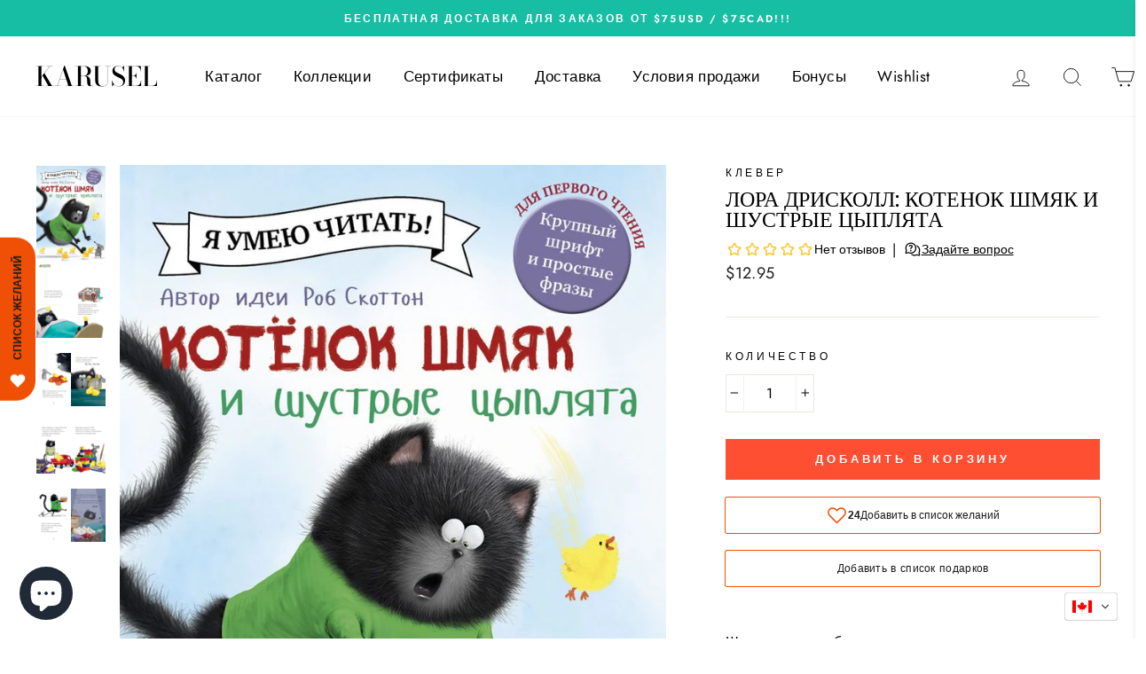

--- FILE ---
content_type: text/html; charset=utf-8
request_url: https://karuselbooks.com/products/lora-driskoll-kotenok-shmyak-i-shustrye-cyplyata
body_size: 72838
content:
<!doctype html>
<html class="no-js" lang="ru">
<head>

  <meta charset="utf-8">
  <meta http-equiv="X-UA-Compatible" content="IE=edge,chrome=1">
  <meta name="viewport" content="width=device-width,initial-scale=1">
  <meta name="theme-color" content="#ff4f33">
  <link rel="canonical" href="https://karuselbooks.com/products/lora-driskoll-kotenok-shmyak-i-shustrye-cyplyata"><link rel="shortcut icon" href="//karuselbooks.com/cdn/shop/files/Black_Circle_with_Utensils_Restaurant_Logo_32x32.png?v=1637079102" type="image/png" /><title>Лора Дрисколл: Котенок Шмяк и шустрые цыплята
&ndash; Karusel
</title>
<meta name="description" content="Шмяку выпала большая честь - ему доверили забрать на ночь яйца из живого уголка. Из них вот-вот должны вылупиться крохотные цыплятки! Конечно, Шмяк будет следить за ними в оба. Но цыплята проклюнулись ночью, когда котёнок спал, и разбежались по всему дому. Где теперь их искать? Автор: Лора Дрисколл Иллюстрации: Роберт Эберц Перевод: Юлия Фокина Страниц: 32 (офсет). Твердый переплет Размеры: 237x155x7 мм Серия: Котенок Шмяк Издательство: Клевер Медиа Групп"><meta property="og:site_name" content="Karusel">
  <meta property="og:url" content="https://karuselbooks.com/products/lora-driskoll-kotenok-shmyak-i-shustrye-cyplyata">
  <meta property="og:title" content="Лора Дрисколл: Котенок Шмяк и шустрые цыплята">
  <meta property="og:type" content="product">
  <meta property="og:description" content="Шмяку выпала большая честь - ему доверили забрать на ночь яйца из живого уголка. Из них вот-вот должны вылупиться крохотные цыплятки! Конечно, Шмяк будет следить за ними в оба. Но цыплята проклюнулись ночью, когда котёнок спал, и разбежались по всему дому. Где теперь их искать? Автор: Лора Дрисколл Иллюстрации: Роберт Эберц Перевод: Юлия Фокина Страниц: 32 (офсет). Твердый переплет Размеры: 237x155x7 мм Серия: Котенок Шмяк Издательство: Клевер Медиа Групп"><meta property="og:image" content="http://karuselbooks.com/cdn/shop/products/1016189210_1200x1200.jpg?v=1584631822"><meta property="og:image" content="http://karuselbooks.com/cdn/shop/products/1016189211_1200x1200.jpg?v=1584631822"><meta property="og:image" content="http://karuselbooks.com/cdn/shop/products/1016189213_1200x1200.jpg?v=1584631822">
  <meta property="og:image:secure_url" content="https://karuselbooks.com/cdn/shop/products/1016189210_1200x1200.jpg?v=1584631822"><meta property="og:image:secure_url" content="https://karuselbooks.com/cdn/shop/products/1016189211_1200x1200.jpg?v=1584631822"><meta property="og:image:secure_url" content="https://karuselbooks.com/cdn/shop/products/1016189213_1200x1200.jpg?v=1584631822">
  <meta name="twitter:site" content="@">
  <meta name="twitter:card" content="summary_large_image">
  <meta name="twitter:title" content="Лора Дрисколл: Котенок Шмяк и шустрые цыплята">
  <meta name="twitter:description" content="Шмяку выпала большая честь - ему доверили забрать на ночь яйца из живого уголка. Из них вот-вот должны вылупиться крохотные цыплятки! Конечно, Шмяк будет следить за ними в оба. Но цыплята проклюнулись ночью, когда котёнок спал, и разбежались по всему дому. Где теперь их искать? Автор: Лора Дрисколл Иллюстрации: Роберт Эберц Перевод: Юлия Фокина Страниц: 32 (офсет). Твердый переплет Размеры: 237x155x7 мм Серия: Котенок Шмяк Издательство: Клевер Медиа Групп">
<style data-shopify>
  @font-face {
  font-family: "Bodoni Moda";
  font-weight: 500;
  font-style: normal;
  src: url("//karuselbooks.com/cdn/fonts/bodoni_moda/bodonimoda_n5.36d0da1db617c453fb46e8089790ab6dc72c2356.woff2") format("woff2"),
       url("//karuselbooks.com/cdn/fonts/bodoni_moda/bodonimoda_n5.40f612bab009769f87511096f185d9228ad3baa3.woff") format("woff");
}

  @font-face {
  font-family: Jost;
  font-weight: 400;
  font-style: normal;
  src: url("//karuselbooks.com/cdn/fonts/jost/jost_n4.d47a1b6347ce4a4c9f437608011273009d91f2b7.woff2") format("woff2"),
       url("//karuselbooks.com/cdn/fonts/jost/jost_n4.791c46290e672b3f85c3d1c651ef2efa3819eadd.woff") format("woff");
}


  @font-face {
  font-family: Jost;
  font-weight: 600;
  font-style: normal;
  src: url("//karuselbooks.com/cdn/fonts/jost/jost_n6.ec1178db7a7515114a2d84e3dd680832b7af8b99.woff2") format("woff2"),
       url("//karuselbooks.com/cdn/fonts/jost/jost_n6.b1178bb6bdd3979fef38e103a3816f6980aeaff9.woff") format("woff");
}

  @font-face {
  font-family: Jost;
  font-weight: 400;
  font-style: italic;
  src: url("//karuselbooks.com/cdn/fonts/jost/jost_i4.b690098389649750ada222b9763d55796c5283a5.woff2") format("woff2"),
       url("//karuselbooks.com/cdn/fonts/jost/jost_i4.fd766415a47e50b9e391ae7ec04e2ae25e7e28b0.woff") format("woff");
}

  @font-face {
  font-family: Jost;
  font-weight: 600;
  font-style: italic;
  src: url("//karuselbooks.com/cdn/fonts/jost/jost_i6.9af7e5f39e3a108c08f24047a4276332d9d7b85e.woff2") format("woff2"),
       url("//karuselbooks.com/cdn/fonts/jost/jost_i6.2bf310262638f998ed206777ce0b9a3b98b6fe92.woff") format("woff");
}

</style>
<link href="//karuselbooks.com/cdn/shop/t/17/assets/theme.css?v=45039187062721546231715000762" rel="stylesheet" type="text/css" media="all" />
<style data-shopify>
  :root {
    --typeHeaderPrimary: "Bodoni Moda";
    --typeHeaderFallback: serif;
    --typeHeaderSize: 28px;
    --typeHeaderWeight: 500;
    --typeHeaderLineHeight: 1;
    --typeHeaderSpacing: 0.0em;

    --typeBasePrimary:Jost;
    --typeBaseFallback:sans-serif;
    --typeBaseSize: 16px;
    --typeBaseWeight: 400;
    --typeBaseSpacing: 0.025em;
    --typeBaseLineHeight: 1.6;

    --typeCollectionTitle: 18px;

    --iconWeight: 2px;
    --iconLinecaps: miter;

    
      --buttonRadius: 0px;
    

    --colorGridOverlayOpacity: 0.1;
  }
}
</style>
<!-- "snippets/swymSnippet.liquid" was not rendered, the associated app was uninstalled -->
  <script>
    document.documentElement.className = document.documentElement.className.replace('no-js', 'js');

    window.theme = window.theme || {};
    theme.routes = {
      cart: "/cart",
      cartAdd: "/cart/add",
      cartChange: "/cart/change"
    };
    theme.strings = {
      soldOut: "Добавьте в WISHLIST, и мы Вам напишем, как только товар появится снова",
      unavailable: "Недоступно",
      stockLabel: "Товар почти закончился, осталось всего экземпляров: [count] ",
      willNotShipUntil: "Будет отправлен не раньше [date]",
      willBeInStockAfter: "Снова будет в наличии [date]",
      waitingForStock: "Совсем скоро снова в наличии!",
      savePrice: "Скидка [saved_amount]",
      cartEmpty: "Ваша корзина пуста",
      cartTermsConfirmation: "Пожалуйста, подтвердите Ваше согласие с условиями прежде, чем оформить заказ"
    };
    theme.settings = {
      dynamicVariantsEnable: true,
      dynamicVariantType: "button",
      cartType: "drawer",
      moneyFormat: "\u003cspan class=trans-money\u003e${{amount}}\u003c\/span\u003e",
      saveType: "dollar",
      recentlyViewedEnabled: false,
      predictiveSearch: true,
      predictiveSearchType: "product,article,page",
      inventoryThreshold: 2,
      quickView: false,
      themeName: 'Impulse',
      themeVersion: "3.2.2"
    };
  </script>

  <script>window.performance && window.performance.mark && window.performance.mark('shopify.content_for_header.start');</script><meta name="google-site-verification" content="4Z5Yr4ENota7dG6e5TCDK6XedCbiknP1d2sevlSdXmU">
<meta name="facebook-domain-verification" content="atvz00xv0x6tnpgoydoz3iy1rod5qi">
<meta name="facebook-domain-verification" content="65tzb9w0qzey6eb04r3v2uywe9tpbi">
<meta id="shopify-digital-wallet" name="shopify-digital-wallet" content="/24670413/digital_wallets/dialog">
<meta name="shopify-checkout-api-token" content="e3bad1cd45b0bfdd0ae6ebb237f3c152">
<meta id="in-context-paypal-metadata" data-shop-id="24670413" data-venmo-supported="false" data-environment="production" data-locale="ru_RU" data-paypal-v4="true" data-currency="CAD">
<link rel="alternate" hreflang="x-default" href="https://karuselbooks.com/products/lora-driskoll-kotenok-shmyak-i-shustrye-cyplyata">
<link rel="alternate" hreflang="ru" href="https://karuselbooks.com/products/lora-driskoll-kotenok-shmyak-i-shustrye-cyplyata">
<link rel="alternate" hreflang="uk" href="https://karuselbooks.com/uk/products/lora-driskoll-kotenok-shmyak-i-shustrye-cyplyata">
<link rel="alternate" hreflang="fr" href="https://karuselbooks.com/fr/products/lora-driskoll-kotenok-shmyak-i-shustrye-cyplyata">
<link rel="alternate" hreflang="en" href="https://karuselbooks.com/en/products/lora-driskoll-kotenok-shmyak-i-shustrye-cyplyata">
<link rel="alternate" type="application/json+oembed" href="https://karuselbooks.com/products/lora-driskoll-kotenok-shmyak-i-shustrye-cyplyata.oembed">
<script async="async" src="/checkouts/internal/preloads.js?locale=ru-CA"></script>
<script id="apple-pay-shop-capabilities" type="application/json">{"shopId":24670413,"countryCode":"CA","currencyCode":"CAD","merchantCapabilities":["supports3DS"],"merchantId":"gid:\/\/shopify\/Shop\/24670413","merchantName":"Karusel","requiredBillingContactFields":["postalAddress","email","phone"],"requiredShippingContactFields":["postalAddress","email","phone"],"shippingType":"shipping","supportedNetworks":["visa","masterCard","interac"],"total":{"type":"pending","label":"Karusel","amount":"1.00"},"shopifyPaymentsEnabled":true,"supportsSubscriptions":true}</script>
<script id="shopify-features" type="application/json">{"accessToken":"e3bad1cd45b0bfdd0ae6ebb237f3c152","betas":["rich-media-storefront-analytics"],"domain":"karuselbooks.com","predictiveSearch":true,"shopId":24670413,"locale":"ru"}</script>
<script>var Shopify = Shopify || {};
Shopify.shop = "karusel.myshopify.com";
Shopify.locale = "ru";
Shopify.currency = {"active":"CAD","rate":"1.0"};
Shopify.country = "CA";
Shopify.theme = {"name":"Impulse and filter","id":82144821363,"schema_name":"Impulse","schema_version":"3.2.2","theme_store_id":857,"role":"main"};
Shopify.theme.handle = "null";
Shopify.theme.style = {"id":null,"handle":null};
Shopify.cdnHost = "karuselbooks.com/cdn";
Shopify.routes = Shopify.routes || {};
Shopify.routes.root = "/";</script>
<script type="module">!function(o){(o.Shopify=o.Shopify||{}).modules=!0}(window);</script>
<script>!function(o){function n(){var o=[];function n(){o.push(Array.prototype.slice.apply(arguments))}return n.q=o,n}var t=o.Shopify=o.Shopify||{};t.loadFeatures=n(),t.autoloadFeatures=n()}(window);</script>
<script id="shop-js-analytics" type="application/json">{"pageType":"product"}</script>
<script defer="defer" async type="module" src="//karuselbooks.com/cdn/shopifycloud/shop-js/modules/v2/client.init-shop-cart-sync_bMa4EAn1.ru.esm.js"></script>
<script defer="defer" async type="module" src="//karuselbooks.com/cdn/shopifycloud/shop-js/modules/v2/chunk.common_4RF3jtGH.esm.js"></script>
<script defer="defer" async type="module" src="//karuselbooks.com/cdn/shopifycloud/shop-js/modules/v2/chunk.modal_CZ8DnfZh.esm.js"></script>
<script type="module">
  await import("//karuselbooks.com/cdn/shopifycloud/shop-js/modules/v2/client.init-shop-cart-sync_bMa4EAn1.ru.esm.js");
await import("//karuselbooks.com/cdn/shopifycloud/shop-js/modules/v2/chunk.common_4RF3jtGH.esm.js");
await import("//karuselbooks.com/cdn/shopifycloud/shop-js/modules/v2/chunk.modal_CZ8DnfZh.esm.js");

  window.Shopify.SignInWithShop?.initShopCartSync?.({"fedCMEnabled":true,"windoidEnabled":true});

</script>
<script>(function() {
  var isLoaded = false;
  function asyncLoad() {
    if (isLoaded) return;
    isLoaded = true;
    var urls = ["\/\/cdn.shopify.com\/s\/files\/1\/0257\/0108\/9360\/t\/85\/assets\/usf-license.js?shop=karusel.myshopify.com","\/\/cdn.shopify.com\/s\/files\/1\/2467\/0413\/t\/17\/assets\/ssw-empty.js?v=11160318154034397263\u0026shop=karusel.myshopify.com","https:\/\/cdn-bundler.nice-team.net\/app\/js\/bundler.js?shop=karusel.myshopify.com"];
    for (var i = 0; i < urls.length; i++) {
      var s = document.createElement('script');
      s.type = 'text/javascript';
      s.async = true;
      s.src = urls[i];
      var x = document.getElementsByTagName('script')[0];
      x.parentNode.insertBefore(s, x);
    }
  };
  if(window.attachEvent) {
    window.attachEvent('onload', asyncLoad);
  } else {
    window.addEventListener('load', asyncLoad, false);
  }
})();</script>
<script id="__st">var __st={"a":24670413,"offset":-18000,"reqid":"9ed0c972-824e-405c-b51f-4cd0ee4f355c-1769451888","pageurl":"karuselbooks.com\/products\/lora-driskoll-kotenok-shmyak-i-shustrye-cyplyata","u":"cbb4013b6cda","p":"product","rtyp":"product","rid":4429215891571};</script>
<script>window.ShopifyPaypalV4VisibilityTracking = true;</script>
<script id="captcha-bootstrap">!function(){'use strict';const t='contact',e='account',n='new_comment',o=[[t,t],['blogs',n],['comments',n],[t,'customer']],c=[[e,'customer_login'],[e,'guest_login'],[e,'recover_customer_password'],[e,'create_customer']],r=t=>t.map((([t,e])=>`form[action*='/${t}']:not([data-nocaptcha='true']) input[name='form_type'][value='${e}']`)).join(','),a=t=>()=>t?[...document.querySelectorAll(t)].map((t=>t.form)):[];function s(){const t=[...o],e=r(t);return a(e)}const i='password',u='form_key',d=['recaptcha-v3-token','g-recaptcha-response','h-captcha-response',i],f=()=>{try{return window.sessionStorage}catch{return}},m='__shopify_v',_=t=>t.elements[u];function p(t,e,n=!1){try{const o=window.sessionStorage,c=JSON.parse(o.getItem(e)),{data:r}=function(t){const{data:e,action:n}=t;return t[m]||n?{data:e,action:n}:{data:t,action:n}}(c);for(const[e,n]of Object.entries(r))t.elements[e]&&(t.elements[e].value=n);n&&o.removeItem(e)}catch(o){console.error('form repopulation failed',{error:o})}}const l='form_type',E='cptcha';function T(t){t.dataset[E]=!0}const w=window,h=w.document,L='Shopify',v='ce_forms',y='captcha';let A=!1;((t,e)=>{const n=(g='f06e6c50-85a8-45c8-87d0-21a2b65856fe',I='https://cdn.shopify.com/shopifycloud/storefront-forms-hcaptcha/ce_storefront_forms_captcha_hcaptcha.v1.5.2.iife.js',D={infoText:'Защищено с помощью hCaptcha',privacyText:'Конфиденциальность',termsText:'Условия'},(t,e,n)=>{const o=w[L][v],c=o.bindForm;if(c)return c(t,g,e,D).then(n);var r;o.q.push([[t,g,e,D],n]),r=I,A||(h.body.append(Object.assign(h.createElement('script'),{id:'captcha-provider',async:!0,src:r})),A=!0)});var g,I,D;w[L]=w[L]||{},w[L][v]=w[L][v]||{},w[L][v].q=[],w[L][y]=w[L][y]||{},w[L][y].protect=function(t,e){n(t,void 0,e),T(t)},Object.freeze(w[L][y]),function(t,e,n,w,h,L){const[v,y,A,g]=function(t,e,n){const i=e?o:[],u=t?c:[],d=[...i,...u],f=r(d),m=r(i),_=r(d.filter((([t,e])=>n.includes(e))));return[a(f),a(m),a(_),s()]}(w,h,L),I=t=>{const e=t.target;return e instanceof HTMLFormElement?e:e&&e.form},D=t=>v().includes(t);t.addEventListener('submit',(t=>{const e=I(t);if(!e)return;const n=D(e)&&!e.dataset.hcaptchaBound&&!e.dataset.recaptchaBound,o=_(e),c=g().includes(e)&&(!o||!o.value);(n||c)&&t.preventDefault(),c&&!n&&(function(t){try{if(!f())return;!function(t){const e=f();if(!e)return;const n=_(t);if(!n)return;const o=n.value;o&&e.removeItem(o)}(t);const e=Array.from(Array(32),(()=>Math.random().toString(36)[2])).join('');!function(t,e){_(t)||t.append(Object.assign(document.createElement('input'),{type:'hidden',name:u})),t.elements[u].value=e}(t,e),function(t,e){const n=f();if(!n)return;const o=[...t.querySelectorAll(`input[type='${i}']`)].map((({name:t})=>t)),c=[...d,...o],r={};for(const[a,s]of new FormData(t).entries())c.includes(a)||(r[a]=s);n.setItem(e,JSON.stringify({[m]:1,action:t.action,data:r}))}(t,e)}catch(e){console.error('failed to persist form',e)}}(e),e.submit())}));const S=(t,e)=>{t&&!t.dataset[E]&&(n(t,e.some((e=>e===t))),T(t))};for(const o of['focusin','change'])t.addEventListener(o,(t=>{const e=I(t);D(e)&&S(e,y())}));const B=e.get('form_key'),M=e.get(l),P=B&&M;t.addEventListener('DOMContentLoaded',(()=>{const t=y();if(P)for(const e of t)e.elements[l].value===M&&p(e,B);[...new Set([...A(),...v().filter((t=>'true'===t.dataset.shopifyCaptcha))])].forEach((e=>S(e,t)))}))}(h,new URLSearchParams(w.location.search),n,t,e,['guest_login'])})(!1,!0)}();</script>
<script integrity="sha256-4kQ18oKyAcykRKYeNunJcIwy7WH5gtpwJnB7kiuLZ1E=" data-source-attribution="shopify.loadfeatures" defer="defer" src="//karuselbooks.com/cdn/shopifycloud/storefront/assets/storefront/load_feature-a0a9edcb.js" crossorigin="anonymous"></script>
<script data-source-attribution="shopify.dynamic_checkout.dynamic.init">var Shopify=Shopify||{};Shopify.PaymentButton=Shopify.PaymentButton||{isStorefrontPortableWallets:!0,init:function(){window.Shopify.PaymentButton.init=function(){};var t=document.createElement("script");t.src="https://karuselbooks.com/cdn/shopifycloud/portable-wallets/latest/portable-wallets.ru.js",t.type="module",document.head.appendChild(t)}};
</script>
<script data-source-attribution="shopify.dynamic_checkout.buyer_consent">
  function portableWalletsHideBuyerConsent(e){var t=document.getElementById("shopify-buyer-consent"),n=document.getElementById("shopify-subscription-policy-button");t&&n&&(t.classList.add("hidden"),t.setAttribute("aria-hidden","true"),n.removeEventListener("click",e))}function portableWalletsShowBuyerConsent(e){var t=document.getElementById("shopify-buyer-consent"),n=document.getElementById("shopify-subscription-policy-button");t&&n&&(t.classList.remove("hidden"),t.removeAttribute("aria-hidden"),n.addEventListener("click",e))}window.Shopify?.PaymentButton&&(window.Shopify.PaymentButton.hideBuyerConsent=portableWalletsHideBuyerConsent,window.Shopify.PaymentButton.showBuyerConsent=portableWalletsShowBuyerConsent);
</script>
<script data-source-attribution="shopify.dynamic_checkout.cart.bootstrap">document.addEventListener("DOMContentLoaded",(function(){function t(){return document.querySelector("shopify-accelerated-checkout-cart, shopify-accelerated-checkout")}if(t())Shopify.PaymentButton.init();else{new MutationObserver((function(e,n){t()&&(Shopify.PaymentButton.init(),n.disconnect())})).observe(document.body,{childList:!0,subtree:!0})}}));
</script>
<link id="shopify-accelerated-checkout-styles" rel="stylesheet" media="screen" href="https://karuselbooks.com/cdn/shopifycloud/portable-wallets/latest/accelerated-checkout-backwards-compat.css" crossorigin="anonymous">
<style id="shopify-accelerated-checkout-cart">
        #shopify-buyer-consent {
  margin-top: 1em;
  display: inline-block;
  width: 100%;
}

#shopify-buyer-consent.hidden {
  display: none;
}

#shopify-subscription-policy-button {
  background: none;
  border: none;
  padding: 0;
  text-decoration: underline;
  font-size: inherit;
  cursor: pointer;
}

#shopify-subscription-policy-button::before {
  box-shadow: none;
}

      </style>

<script>window.performance && window.performance.mark && window.performance.mark('shopify.content_for_header.end');</script>
<script>window._usfTheme={
    id:82144821363,
    name:"Impulse",
    version:"3.2.2",
    vendor:"Archetype Themes",
    applied:1,
    assetUrl:"//karuselbooks.com/cdn/shop/t/17/assets/usf-boot.js?v=14012766749380869551766450349"
};
window._usfCustomerTags = null;
window._usfCollectionId = null;
window._usfCollectionDefaultSort = null;
window._usfLocale = "ru";
window._usfRootUrl = "\/";
window.usf = {
  settings: {"online":1,"version":"1.0.2.4112","shop":"karusel.myshopify.com","siteId":"75105b68-c097-4e7d-9635-86c707bad66a","resUrl":"//cdn.shopify.com/s/files/1/0257/0108/9360/t/85/assets/","analyticsApiUrl":"https://svc-1000-analytics-usf.hotyon.com/set","searchSvcUrl":"https://svc-1000-usf.hotyon.com/","enabledPlugins":["addtocart-usf"],"showGotoTop":1,"mobileBreakpoint":767,"decimals":2,"useTrailingZeros":1,"decimalDisplay":".","thousandSeparator":",","currency":"CAD","priceLongFormat":"<span class=trans-money>${0} CAD</span>","priceFormat":"<span class=trans-money>${0}</span>","plugins":{},"revision":86784765,"filters":{"filtersHorzStyle":"default","filtersHorzPosition":"left","filtersMobileStyle":"default"},"instantSearch":{"online":1,"searchBoxSelector":"input[name=q]","numOfSuggestions":6,"numOfProductMatches":6,"showCollections":1,"numOfCollections":4,"showPages":1,"numOfPages":4,"layout":"two-columns","productDisplayType":"list","productColumnPosition":"left","productsPerRow":2,"showPopularProducts":1,"numOfPopularProducts":6,"numOfRecentSearches":5},"search":{"online":1,"sortFields":["bestselling","-date","date","price","-price","title","-title","-available"],"searchResultsUrl":"/pages/search-results","more":"page","itemsPerPage":40,"imageSizeType":"fixed","imageSize":"600,350","showSearchInputOnSearchPage":1,"showSearchInputOnCollectionPage":1,"searchResultsMetafields":"<tag>","showAltImage":1,"showVendor":1,"showSale":1,"showSoldOut":1,"canChangeUrl":1},"collections":{"online":1,"collectionsPageUrl":"/pages/collections"},"filterNavigation":{"showFilterArea":1,"showSingle":1},"translation_ru":{"search":"Поиск","latestSearches":"Недавние запросы","popularSearches":"Популярные запросы","viewAllResultsFor":"посмотреть все результаты поиска <span class=\"usf-highlight\">{0}</span>","viewAllResults":"посмотреть все результаты","noMatchesFoundFor":"Результатов для \"<b>{0}</b>\" не найдено. Пожалуйста, попробуйте изменить запрос.","productSearchResultWithTermSummary":"Результатов поиска по запросу '<b>{1}</b>': <b>{0}</b>","productSearchResultSummary":"Товаров: <b>{0}</b>","productSearchNoResults":"<h2>Не найдено результатов по запросу '<b>{0}</b>'.</h2><p>Попробуйте скинуть фильтры и изменить поисковый запрос</p>","productSearchNoResultsEmptyTerm":"<h2>Поиск не дал результатов.</h2><p>Попробуйте скинуть фильтры и изменить поисковый запрос.</p>","clearAll":"Очистить все","clear":"Очистить","clearAllFilters":"Сбросить все фильтры","clearFiltersBy":"Скинуть фильтры по {0}","filterBy":"Отфильтровать по {0}","sort":"Отсортировать","sortBy_r":"Совпадение","sortBy_title":"Название: А-Я","sortBy_-title":"Название: Я-А","sortBy_date":"Сначала старые","sortBy_-date":"Сначала новые","sortBy_price":"Цена: по нарастанию","sortBy_-price":"Цена: по убыванию","sortBy_percentSale":"Percent sales: Low to High","sortBy_-percentSale":"Percent sales: High to Low","sortBy_-discount":"По величине скидки","sortBy_bestselling":"По популярности","sortBy_-available":"Наличие: по убыванию","sortBy_producttype":"Product Type: A-Z","sortBy_-producttype":"Product Type: Z-A","sortBy_random":"Random","filters":"Фильтры","filterOptions":"Параметры фильтров","clearFilterOptions":"Очистить всё","youHaveViewed":"Вы просмотретли {0} из {1} товаров","loadMore":"Посмотреть ещё","loadPrev":"Предыдущие","productMatches":"Найденные товары","trending":"Trending","didYouMean":"Извините, мы ничего не нашли по запросу '<b>{0}</b>'. Может быть, попробуем '<b>{1}</b>'?","searchSuggestions":"Возможно, Вы искали","popularSearch":"Popular search","quantity":"Количество","selectedVariantNotAvailable":"Выбранного издания нет в наличии","addToCart":"Добавить в корзину","seeFullDetails":"Подробнее","chooseOptions":"Выбрать вариант","quickView":"Быстрый просмотр","sale":"Скидка","save":"Сохранить","soldOut":"Скоро появится","viewItems":"Посмотреть","more":"Ещё","all":"Все","prevPage":"Предыдущая страница","gotoPage":"Перейти на страницу {0}","nextPage":"Следующая страница","from":"От","collections":"Коллекции","pages":"Разделы","sortBy_":"Соответствие","sortBy_option:Title":"Название: от А до Я","sortBy_-option:Title":"Название: от Я до А","sortBy_option:Состояние":"Состояние: от А до Я","sortBy_-option:Состояние":"Состояние: от Я до А","sortBy_option:Color":"Color: A-Z","sortBy_-option:Color":"Color: Z-A","sortBy_option:Новая":"Новая: A-Z","sortBy_-option:Новая":"Новая: Z-A","sortBy_option:состояние":"состояние: A-Z","sortBy_-option:состояние":"состояние: Z-A","sortBy_option:Состоние":"Состоние: A-Z","sortBy_-option:Состоние":"Состоние: Z-A","sortBy_option:Состяние":"Состяние: A-Z","sortBy_-option:Состяние":"Состяние: Z-A","sortBy_option:Состоянние":"Состоянние: A-Z","sortBy_-option:Состоянние":"Состоянние: Z-A","sortBy_option:Сосояние":"Сосояние: A-Z","sortBy_-option:Сосояние":"Сосояние: Z-A","sortBy_option:Couverture":"Couverture: A-Z","sortBy_-option:Couverture":"Couverture: Z-A","sortBy_option:État":"État: A-Z","sortBy_-option:État":"État: Z-A","sortBy_option:ВЫБЕРИТЕ ВАРИАНТ:":"ВЫБЕРИТЕ ВАРИАНТ:: A-Z","sortBy_-option:ВЫБЕРИТЕ ВАРИАНТ:":"ВЫБЕРИТЕ ВАРИАНТ:: Z-A","sortBy_option:Комплектация":"Комплектация: A-Z","sortBy_-option:Комплектация":"Комплектация: Z-A","sortBy_option:Набор":"Набор: A-Z","sortBy_-option:Набор":"Набор: Z-A","sortBy_option:Состояние ":"Состояние : A-Z","sortBy_-option:Состояние ":"Состояние : Z-A","sortBy_option:Состояние/état:":"Состояние/état:: A-Z","sortBy_-option:Состояние/état:":"Состояние/état:: Z-A","sortBy_option:Состояниее":"Состояниее: A-Z","sortBy_-option:Состояниее":"Состояниее: Z-A"}}
}
window._usfB2BEnabled = null;
window._usfCurrentLocationId = null;
</script>
<script src="//karuselbooks.com/cdn/shop/t/17/assets/usf-boot.js?v=14012766749380869551766450349" async></script>


  <script src="//karuselbooks.com/cdn/shop/t/17/assets/vendor-scripts-v6.js" defer="defer"></script>

  
    <link rel="preload" as="style" href="//karuselbooks.com/cdn/shop/t/17/assets/currency-flags.css?v=75482696549506390791600030744" onload="this.onload=null;this.rel='stylesheet'">
    <noscript><link rel="stylesheet" href="//karuselbooks.com/cdn/shop/t/17/assets/currency-flags.css?v=75482696549506390791600030744"></noscript>
  
  
  <script src="//karuselbooks.com/cdn/shop/t/17/assets/theme.js?v=103268046175867797171600030747" defer="defer"></script>

  <!-- Lài -->
<style>
  @media  only screen and (max-width: 768px){
    .transcy-switcher-container{
    margin-left: 105px!important;
    }
  
  }

</style>
  <!-- Global site tag (gtag.js) - Google Ads: 824181032 -->
<script async src="https://www.googletagmanager.com/gtag/js?id=AW-824181032"></script>
<script>
  window.dataLayer = window.dataLayer || [];
  function gtag(){dataLayer.push(arguments);}
  gtag('js', new Date());

  gtag('config', 'AW-824181032');
</script>
<!-- Google Tag Manager -->
<script>(function(w,d,s,l,i){w[l]=w[l]||[];w[l].push({'gtm.start':
new Date().getTime(),event:'gtm.js'});var f=d.getElementsByTagName(s)[0],
j=d.createElement(s),dl=l!='dataLayer'?'&l='+l:'';j.async=true;j.src=
'https://www.googletagmanager.com/gtm.js?id='+i+dl;f.parentNode.insertBefore(j,f);
})(window,document,'script','dataLayer','GTM-MLLRMSX');</script>
<!-- End Google Tag Manager -->
  
<!-- BEGIN MerchantWidget Code -->

<script id='merchantWidgetScript'

        src="https://www.gstatic.com/shopping/merchant/merchantwidget.js"

        defer>

</script>

<script type="text/javascript">

  merchantWidgetScript.addEventListener('load', function () {

    merchantwidget.start({

     position: 'RIGHT_BOTTOM'

   });

  });

</script>
<script>
window.OpusNoShadowRoot = true;
</script>

<!-- END MerchantWidget Code -->
 <!-- BEGIN app block: shopify://apps/schema-plus-for-seo/blocks/schemaplus_app_embed/0199c405-aef8-7230-87a6-aacc5fab62ed --><script src="https://cdn.shopify.com/extensions/019bdb8e-e5a7-79b7-83c6-b46920ee1f83/schemaplus-schemafiles-67/assets/loader.min.js" async></script><!-- BEGIN app snippet: products --><script type="application/ld+json" class="schemaplus-schema">[ { "@context": "http://schema.org",  "@type": "Product",  "@id": "https://karuselbooks.com/products/lora-driskoll-kotenok-shmyak-i-shustrye-cyplyata#product_sp_schemaplus", "mainEntityOfPage": { "@type": "WebPage", "@id": "https://karuselbooks.com/products/lora-driskoll-kotenok-shmyak-i-shustrye-cyplyata#webpage_sp_schemaplus", "sdDatePublished": "2026-01-26T13:24-0500", "sdPublisher": { "@context": "http://schema.org", "@type": "Organization", "@id": "https://schemaplus.io", "name": "SchemaPlus App" } }, "additionalProperty": [  { "@type": "PropertyValue", "name" : "Tags", "value": [ "RU","Возраст_для-дошкольников","Жанр_авторские-сказки","Жанр_котики","Жанр_сказки-о-животных","Категория_художественная-проза","Происхождение_Западная-Европа","Язык_русский" ] }  ,{"@type": "PropertyValue", "name" : "Title", "value": [ "Default Title" ] }  ],  "brand": { "@type": "Brand", "name": "Karusel",  "url": "https://karuselbooks.com/collections/vendors?q=%D0%9A%D0%BB%D0%B5%D0%B2%D0%B5%D1%80"  },  "category":"books", "color": "", "depth":"", "height":"", "itemCondition":"http://schema.org/NewCondition", "logo":"", "manufacturer":"", "material": "", "model":"", "offers": { "@type": "Offer", "@id": "4429215891571",  "availability": "http://schema.org/InStock",  "inventoryLevel": { "@type": "QuantitativeValue", "value": "13" }, "price" : 12.95, "priceSpecification": [ { "@type": "UnitPriceSpecification", "price": 12.95, "priceCurrency": "CAD" }  ], "priceCurrency": "CAD", "description": "CAD-1295-\u003cspan class=trans-money\u003e$12.95\u003c\/span\u003e-\u003cspan class=trans-money\u003e$12.95 CAD\u003c\/span\u003e-12.95", "priceValidUntil": "2030-12-21",  "shippingDetails": [ { "@type":"OfferShippingDetails", "@id": "https://karuselbooks.com/products/lora-driskoll-kotenok-shmyak-i-shustrye-cyplyata#shippingPolicy_schemaplus_1" } ],  "seller": { "@type": "Organization", "name": "Karusel", "@id": "https://karuselbooks.com#organization_sp_schemaplus" } }, "productID":"4429215891571",  "productionDate":"", "purchaseDate":"", "releaseDate":"", "review": "",  "sku": "B1002889", "gtin13": "9785906899378",  "mpn": "9785906899378",  "weight": { "@type": "QuantitativeValue", "unitCode": "LBR", "value": "0.206" }, "width":"",  "description": "Шмяку выпала большая честь - ему доверили забрать на ночь яйца из живого уголка. Из них вот-вот должны вылупиться крохотные цыплятки! Конечно, Шмяк будет следить за ними в оба. Но цыплята проклюнулись ночью, когда котёнок спал, и разбежались по всему дому. Где теперь их искать?\nАвтор: Лора Дрисколл\nИллюстрации: Роберт Эберц\nПеревод: Юлия Фокина\nСтраниц: 32 (офсет). Твердый переплет\nРазмеры: 237x155x7 мм\nСерия: Котенок Шмяк\n \n",  "image": [  "https:\/\/karuselbooks.com\/cdn\/shop\/products\/1016189210.jpg?v=1584631822\u0026width=1200" ,"https:\/\/karuselbooks.com\/cdn\/shop\/products\/1016189211.jpg?v=1584631822\u0026width=1200" ,"https:\/\/karuselbooks.com\/cdn\/shop\/products\/1016189213.jpg?v=1584631822\u0026width=1200" ,"https:\/\/karuselbooks.com\/cdn\/shop\/products\/1016189214.jpg?v=1584631822\u0026width=1200" ,"https:\/\/karuselbooks.com\/cdn\/shop\/products\/1016189215.jpg?v=1584631822\u0026width=1200" ,"https:\/\/karuselbooks.com\/cdn\/shop\/products\/1016189210.jpg?v=1584631822\u0026width=1200" ], "name": "Лора Дрисколл: Котенок Шмяк и шустрые цыплята", "url": "https://karuselbooks.com/products/lora-driskoll-kotenok-shmyak-i-shustrye-cyplyata" } ]</script><!-- BEGIN app snippet: shippingPolicy --><script type="application/ld+json" class="schemaplus-schema"> { "shippingDetails": [ { "@context": "http://schema.org", "@id": "https://karuselbooks.com/products/lora-driskoll-kotenok-shmyak-i-shustrye-cyplyata#shippingPolicy_schemaplus_1", "shippingRate": { "@context": "http://schema.org", "@type": "MonetaryAmount",  "currency": "CAD" }, "shippingDestination": { "@context": "http://schema.org", "@type": "DefinedRegion", "addressCountry": [  ] }, "deliveryTime": { "@context": "http://schema.org", "@type": "ShippingDeliveryTime", "handlingTime": { "@context": "http://schema.org", "@type": "QuantitativeValue", "minValue": "", "maxValue": "", "unitCode": "DAY" }, "transitTime": { "@context": "http://schema.org", "@type": "QuantitativeValue", "minValue": "", "maxValue": "", "unitCode": "DAY" } }  } ] }</script><!-- END app snippet --><!-- BEGIN app snippet: faq --><!-- END app snippet --><!-- END app snippet --><script type="text/template" id="schemaplus-reviews-template"><!-- BEGIN app snippet: reviews --><script id="schemaplus-reviews-handler" > function handleReviews(){ let es = document.getElementsByClassName('schemaplus-schema'); es = Array.from(es).filter(el => el.getAttribute('data-type') === 'review');  for (let i = 0; i < es.length; i++) { let e = es[i],d = e.innerHTML;  if (!d.toLowerCase().includes("growave")) { e.remove(); continue; }  let nc = d.replace(new RegExp('schemaplus-review-schema-id', 'g'), 'https://karuselbooks.com/products/lora-driskoll-kotenok-shmyak-i-shustrye-cyplyata#product_sp_schemaplus'); nc = nc.replace(/("@id"\s*:\s*"https:\/\/)[^\/"]+/g, `$1karuselbooks.com`); e.innerHTML = nc; }  }  handleReviews(); </script><!-- END app snippet --></script> <script src="https://cdn.shopify.com/extensions/019bdb8e-e5a7-79b7-83c6-b46920ee1f83/schemaplus-schemafiles-67/assets/insertReviewsHandler.min.js" async></script><!-- BEGIN app snippet: breadcrumbs --><script type="application/ld+json" class="schemaplus-schema"> { "@context": "http://schema.org", "@type": "BreadcrumbList", "name": "Karusel Breadcrumbs Schema by SchemaPlus", "itemListElement": [ { "@type": "ListItem", "position": 1, "item": { "@id": "https://karuselbooks.com/collections", "name": "Products" } }, { "@type": "ListItem", "position": 2, "item": { "@id": "https://karuselbooks.com/collections/books", "name": "books" } }, { "@type": "ListItem", "position": 3, "item": { "@id": "https://karuselbooks.com/products/lora-driskoll-kotenok-shmyak-i-shustrye-cyplyata#breadcrumb_sp_schemaplus", "name": "Лора Дрисколл: Котенок Шмяк и шустрые цыплята" } } ] }  </script><!-- END app snippet --><!-- END app block --><!-- BEGIN app block: shopify://apps/nospy-protect-data/blocks/app-block/0ea824f6-5b8e-445c-b27f-1d4763c81aa3 --><script>
    let my_shop = Shopify.shop;
    const noSpyBaseUrl = "https://app.nospyapp.com/api";
    let isNoSpyLogCreated = false;
    
    window.NoSpyStore = {
        ip: null,
        geolocation: null,
        sessionId: null,
        sessionStart: null,
        reached: null,
    };
    // Check Iframe
    function isLoadedInIframe() {
        try {
            return window.self !== window.top;
        } catch (e) {
            return true;
        }
    }

    const createHit = (data) => {
        fetch(`${noSpyBaseUrl}/hit?shop=${Shopify.shop}`, {
            method: "POST",
            headers: {
                "Content-Type": "application/json",
            },
            body: JSON.stringify(data),
        });
    };

    const createBlockLog = (payload) => {
        fetch(`${noSpyBaseUrl}/block/log`, {
            method: 'POST',
            body: JSON.stringify(payload),
            headers: {
                'Content-Type': 'application/json'
            }
        });
    }
    
    class SessionService {
        constructor() {
            this.sessionKey = 'no_spy_session_id';
            this.lastSeenKey = 'no_spy_last_seen_at';
            this.timeout = 30 * 60 * 1000;
        }
    
        getSessionId() {
            return sessionStorage.getItem(this.sessionKey);
        }
    
        init() {
            const now = Date.now();
            let sessionId = this.getSessionId();
            let lastSeen = parseInt(localStorage.getItem(this.lastSeenKey) || "0");
    
            if (!sessionId || (now - lastSeen) > this.timeout) {
                sessionId = crypto.randomUUID();
                sessionStorage.setItem(this.sessionKey, sessionId);
            }
    
            NoSpyStore.sessionId = sessionId;
            NoSpyStore.sessionStart = now;
            this.updateLastSeen();
            this.attachListeners();
        }
    
        updateLastSeen() {
            const now = Date.now();
            const lastUpdated = parseInt(localStorage.getItem(this.lastSeenKey), 10) || 0;
            if (now - lastUpdated > 5000) {
                // Update local storage
                localStorage.setItem(this.lastSeenKey, now.toString());
            }
        }
    
        attachListeners() {
            const update = this.updateLastSeen.bind(this);
            document.addEventListener('visibilitychange', update);
            document.addEventListener('mousemove', update);
            document.addEventListener('keydown', update);
        }
    
        sendBeacon(ip) {
            if (!ip) return;
    
            const duration = Math.floor((Date.now() - NoSpyStore.sessionStart) / 1000);
            const payload = JSON.stringify({
                duration,
                ip_address: ip,
                session_id: NoSpyStore.sessionId
            });
    
            if (navigator.sendBeacon) {
                navigator.sendBeacon(`${noSpyBaseUrl}/track-session`, payload);
            } else {
                fetch(`${noSpyBaseUrl}/track-session`, {
                    method: 'POST',
                    body: payload,
                    headers: {
                        'Content-Type': 'application/json'
                    }
                }).then();
            }
        }
    };
    
    class GeoService {
        constructor() {
            this.cacheKey = 'no-spy-geo-location';
            this.reachedKey = 'no-spy-geo-reached';
        }
    
        loadFromCache() {
            const cached = localStorage.getItem(this.cacheKey);
            if (!cached) return null;
    
            const { expireTime, value } = JSON.parse(cached);
            if (Date.now() > expireTime) return null;
    
            return value;
        }
    
        saveToCache(data, reached) {
            localStorage.setItem(this.cacheKey, JSON.stringify({
                expireTime: Date.now() + 10800 * 1000, // 3 hours
                value: data
            }));
            localStorage.setItem(this.reachedKey, reached);
            NoSpyStore.geolocation = data;
            NoSpyStore.ip = data.ip;
            NoSpyStore.reached = reached;
        }
    
        fetch() {
            const cached = this.loadFromCache();
            if (cached) {
                NoSpyStore.geolocation = cached;
                NoSpyStore.ip = cached.ip;
                return cached;
            }
            return null;
        }
    };
    
    class RedirectFeature {
        constructor(ip, bot_verification = null) {
            if (isLoadedInIframe()) return;
    
            this.ip = ip;
            this.bot_verification = bot_verification;
    
            this.geoService = new GeoService();
            this.sessionService = new SessionService();
    
            this.init();
        }
    
        async init() {
            this.geoService.fetch();
            this.sessionService.init();
    
            this.fetchRedirect();
    
            // Run on unload
            window.addEventListener("beforeunload", () => {
                this.sessionService.sendBeacon(this.ip);
            });
            // Run when page visibility changes (e.g., user closes tab or switches)
            document.addEventListener("visibilitychange", () => {
                console.log('NCG!');
                if (document.visibilityState === 'hidden') {
                    this.sessionService.sendBeacon(this.ip);
                }
            });
        }
    
        async fetchRedirect() {
            const handle = location.pathname.replace('/pages/', '');
            const isBot = this.bot_verification?.is_whitelisted_bot ?? false;
    
            const res = await fetch(`${noSpyBaseUrl}/redirect-record`, {
                method: "POST",
                headers: { "Content-Type": "application/json" },
                body: JSON.stringify({
                    shop: Shopify.shop,
                    session_id: NoSpyStore.sessionId,
                    handle,
                    bot_verification: isBot,
                    reached: NoSpyStore.reached,
                    ...NoSpyStore.geolocation
                }),
            });
    
            const json = await res.json();
            isNoSpyLogCreated = true;
            if (json?.data?.is_redirect && !isBot) {
                this.handleRedirect(json.data.rule);
            }
        }
    
        handleRedirect(rule) {
            if (!rule.redirect_url) return;
    
            if (rule.redirect_type === 'internal') {
                location.href = rule.redirect_url;
            } else {
                const url = `https://${rule.redirect_url}`;
                location.replace(url);
            }
        }
    };
    
    class BlockSpamBotsFeature {
        constructor(options = {}) {
            this.threshold = options.threshold || 2.5;
            this.botScore = 0;
            this.mouseMoved = false;
            this.debug = options.debug || false;
            this.honeypotFieldName = "custom_field";
            this.honeypotFieldClass = "nsp-custom-field";
            this.botVerification = options.bot_verification;
            this.geoService = new GeoService();
            this.sessionService = new SessionService();
            this.run(options.is_block).then();
        }
    
        // Enhanced whitelist checking with multiple verification methods
        async isWhitelistedBot() {
            let checkFromFront = this.checkUserAgent();
            let isWhitelistedBot = this.botVerification.is_whitelisted_bot;
            if (checkFromFront || isWhitelistedBot) return true;
            return false;
        }
    
        checkUserAgent() {
            const userAgent = navigator.userAgent.toLowerCase();
            
            const botPatterns = {
                'google_bot': ['googlebot', 'google-bot'],
                'facebook_bot': ['facebookexternalhit', 'facebookcatalog'],
                'bing_bot': ['bingbot', 'msnbot'],
                'apple_bot': ['applebot', 'apple-bot'],
                'ahref_bot': ['ahrefsbot', 'ahrefs-bot'],
                'lighthouse_bot': ['lighthouse', 'chrome-lighthouse'],
                'linkedin_bot': ['linkedinbot', 'linkedin-bot'],
                'pinterest_bot': ['pinterestbot', 'pinterest-bot'],
                'semrush_bot': ['semrushbot', 'semrush-bot']
            };
            
            for (const [botName, isAllowed] of Object.entries(this.botVerification.allowed_bots)) {
                if (!isAllowed) continue;
                
                const patterns = botPatterns[botName];
                if (patterns) {
                    for (const pattern of patterns) {
                        if (userAgent.includes(pattern)) {
                            this.detectedBotType = botName;
                            return true;
                        }
                    }
                }
            }
            
            return false;
        }
    
        log(...args) {
            if (this.debug) console.log(...args);
        }
    
        isHeadless() {
            const headless = (
                navigator.webdriver ||
                !navigator.plugins.length ||
                !navigator.languages ||
                /HeadlessChrome/.test(navigator.userAgent) ||
                /puppeteer/.test(navigator.userAgent)
            );
            if (headless) this.botScore += 1;
            return headless;
        }
    
        detectMouseMovement() {
            const handler = () => (this.mouseMoved = true);
            window.addEventListener("mousemove", handler);
            setTimeout(() => {
                if (!this.mouseMoved) {
                    this.botScore += 1;
                    this.log("Mouse movement: ❌");
                } else {
                    this.log("Mouse movement: ✅");
                }
                window.removeEventListener("mousemove", handler);
            }, 3000);
        }
    
        getCanvasFingerprint() {
            try {
                const canvas = document.createElement("canvas");
                const ctx = canvas.getContext("2d");
                ctx.textBaseline = "top";
                ctx.font = "14px Arial";
                ctx.fillStyle = "#f60";
                ctx.fillRect(125, 1, 62, 20);
                ctx.fillStyle = "#069";
                ctx.fillText("canvas-fingerprint", 2, 15);
                const fp = canvas.toDataURL();
                this.log("Canvas fingerprint:", fp.slice(0, 30) + "...");
                return fp;
            } catch {
                this.botScore += 0.5;
                return "blocked";
            }
        }
    
        async getAudioFingerprint() {
            try {
                const ctx = new (window.OfflineAudioContext || window.webkitOfflineAudioContext)(1, 44100, 44100);
                const osc = ctx.createOscillator();
                const comp = ctx.createDynamicsCompressor();
                osc.type = "triangle";
                osc.frequency.value = 10000;
                osc.connect(comp);
                comp.connect(ctx.destination);
                osc.start(0);
                const buffer = await ctx.startRendering();
                let hash = 0;
                for (let i = 0; i < buffer.length; i++) {
                    hash += Math.abs(buffer.getChannelData(0)[i]);
                }
                this.log("Audio fingerprint hash:", hash.toFixed(2));
                return hash.toFixed(2);
            } catch {
                this.botScore += 0.5;
                return "blocked";
            }
        }
    
        getWebGLFingerprint() {
            try {
                const canvas = document.createElement("canvas");
                const gl = canvas.getContext("webgl") || canvas.getContext("experimental-webgl");
                const debugInfo = gl.getExtension("WEBGL_debug_renderer_info");
                const vendor = gl.getParameter(debugInfo.UNMASKED_VENDOR_WEBGL);
                const renderer = gl.getParameter(debugInfo.UNMASKED_RENDERER_WEBGL);
                this.log("WebGL vendor/renderer:", vendor, renderer);
                return `${vendor}~${renderer}`;
            } catch {
                this.botScore += 0.5;
                return "blocked";
            }
        }
    
        detectTimingDrift() {
            const start = performance.now();
            for (let i = 0; i < 1000000; i++) {
                Math.sqrt(i);
            }
            const duration = performance.now() - start;
            if (duration < 10) this.botScore += 0.5;
            this.log("Timing drift:", duration.toFixed(2));
            return duration.toFixed(2);
        }
    
        injectHoneypotIntoForms() {
            const style = document.createElement("style");
            style.textContent = `.${this.honeypotFieldClass} { display: none !important; }`;
            document.head.appendChild(style);
    
            document.querySelectorAll("form").forEach((form) => {
                // Check if already injected
                if (form.querySelector(`input[name="${this.honeypotFieldName}"]`)) return;
    
                const input = document.createElement("input");
                input.type = "text";
                input.name = this.honeypotFieldName;
                input.className = this.honeypotFieldClass;
                input.tabIndex = -1;
                form.appendChild(input);
    
                form.addEventListener("submit", (e) => {
                    const honeypotValue = input.value;
                    if (honeypotValue.trim() !== "") {
                        e.preventDefault();
                        this.botScore += 2;
                        this.log("⚠️ Honeypot triggered! Value:", honeypotValue);
                        this.blockBotActions().then();
                    }
                });
            });
        }
    
        async blockBotActions(is_block = true) {
            this.log("🚨 Bot Detected - Blocking interaction. Score:", this.botScore);
            alert("⚠️ Suspicious activity detected. Submission blocked.");
            document.body.innerHTML = "<h1>Access Denied</h1>";
            let actionType = is_block ? "block" : "threat";
            createHit({
                type: "spam_bot",
                name: "Spam Bot",
                pathname: window.location.pathname,
                action_type: actionType
            });
            if (actionType === 'block' && isNoSpyLogCreated) {
                let geoData = NoSpyStore.geolocation;
                if (geoData === null) {
                    geoData = this.geoService.fetch();
                }
                let sessionId = NoSpyStore.sessionId;
                if (sessionId === null) {
                    this.sessionService.init();
                    sessionId = this.sessionService.getSessionId();
                }
                createBlockLog({
                    shop: Shopify.shop,
                    session_id: sessionId,
                    status: false,
                    action_type: 'blocked',
                    ...geoData,
                });
            }
            throw new Error("Bot access denied");
        }
    
        async runDetection(is_block = true) {
            // let isHeadless = this.isHeadless();
            // if (isHeadless) {
            //     let actionType = is_block ? "block" : "threat";
            //     createHit({
            //         type: "spam_bot",
            //         name: "Spam Bot",
            //         pathname: window.location.pathname,
            //         action_type: actionType
            //     });
            // }
            this.getCanvasFingerprint();
            await this.getAudioFingerprint();
            this.getWebGLFingerprint();
            this.detectTimingDrift();
    
            if (this.botScore >= this.threshold) {
                this.blockBotActions(is_block).then();
            } else {
                this.log("✅ Human verified. Score:", this.botScore);
            }
            return false;
        }
    
        async run(is_block) {
            // Check if current user agent is whitelisted BEFORE running detection
            if (document.readyState === "complete") {
                if (await this.isWhitelistedBot()) {
                    this.log("✅ Whitelisted bot - skipping detection");
                    return false;
                }
                this.detectMouseMovement();
                this.injectHoneypotIntoForms();
                this.runDetection(is_block).then();
            } else {
                window.addEventListener("load", async () => {
                    if (await this.isWhitelistedBot()) {
                        this.log("✅ Whitelisted bot - skipping detection");
                        return false;
                    }
                    this.detectMouseMovement();
                    this.injectHoneypotIntoForms();
                    this.runDetection(is_block).then();
                });
            }
        }
    };
    
    class ProxyVpnTorBlockFeature {
        constructor(proxy_vpn_block = false, tor_block = false) {
            this.proxy_vpn_block = proxy_vpn_block;
            this.tor_block = tor_block;
            this.geoService = new GeoService();
            this.sessionService = new SessionService();
            if (this.proxy_vpn_block || this.tor_block) {
                this.run();
            }
        }
    
        isUsingProxy(geoLocation) {
            if (geoLocation) {
                return geoLocation.is_proxy ?? false;
            }
            return false;
        }
    
        isUsingVPN(geoLocation) {
            if (geoLocation) {
                return geoLocation.is_vpn ?? false;
            }
            return false;
        }
    
        isUsingTor(geoLocation) {
            if (geoLocation) {
                return geoLocation.is_tor ?? false;
            }
            return false;
        }
    
        async storeBlockLog(geoData) {
            let sessionId = NoSpyStore.sessionId;
            if (sessionId === null) {
                this.sessionService.init();
                sessionId = this.sessionService.getSessionId();
            }
            createBlockLog({
                shop: Shopify.shop,
                session_id: sessionId,
                status: false,
                action_type: 'blocked',
                ...geoData,
            });
            return true;
        }
    
        async getGeoLocation() {
            let geoData = NoSpyStore.geolocation;
            if (geoData === null) {
                geoData = await this.geoService.fetch();
            }
            return geoData;
        }
    
        run() {
            // Check until get the geo location from local storage use setInterval 
            let interval = setInterval(async () => {
                if (isNoSpyLogCreated) {
                    this.getGeoLocation().then((geoLocation) => {
                        if (
                            (this.isUsingProxy(geoLocation) && this.proxy_vpn_block) || 
                            (this.isUsingVPN(geoLocation) && this.proxy_vpn_block) || 
                            (this.isUsingTor(geoLocation) && this.tor_block)
                        ) {
                            clearInterval(interval);
                            this.storeBlockLog(geoLocation).then((res) => {
                                window.location.href = 'https://google.com';
                            });
                        } else {
                            clearInterval(interval);
                        }
                    });
                }
            }, 500); // 0.5 second interval
        }
    };

    const generateRandomString = (length) => {
        let result = "";
        const characters =
            "ABCDEFGHIJKLMNOPQRSTUVWXYZabcdefghijklmnopqrstuvwxyz0123456789";
        const charactersLength = characters.length;
        for (let i = 0; i < length; i++) {
            result += characters.charAt(Math.floor(Math.random() * charactersLength));
        }
        return result;
    };
    const handleOtherBug = () => {
        let isLastOperation = false;
        let intervalCount = 0;
        let interval = setInterval(function () {
            let getAllBodyChilds = document.body.children;
            Array.from(getAllBodyChilds).forEach((item) => {
                let smileUIFrame = item.querySelector("#smile-ui-container");
                if (smileUIFrame && smileUIFrame.style.zIndex == "2147483647") {
                    smileUIFrame.style.zIndex = "2147483646";
                    isLastOperation = true;
                }

                let chat1 = item.querySelector("[class*='psmtc_']");
                if (chat1 && chat1.style.zIndex == "2147483647") {
                    chat1.style.zIndex = "2147483646";
                }
                let chat2 = item.querySelector("[class*='psmw_']");
                if (chat2 && chat2.style.zIndex == "2147483647") {
                    chat2.style.zIndex = "2147483646";
                }

                let trustBadgeContainer = document.querySelector('*[id^="trustbadge-container"]');
                if (trustBadgeContainer && trustBadgeContainer.style.zIndex == "2147483647") {
                    trustBadgeContainer.style.zIndex = "2147483646";
                }

                if (
                    item.hasAttribute("id") &&
                    item.getAttribute("id") === "smile-ui-lite-container"
                ) {
                    let getFrame = item.querySelector(
                        "#smile-ui-lite-launcher-frame-container"
                    );
                    if (getFrame) {
                        getFrame.style.width = "146px";
                    }
                    if (item.style.zIndex == "2147483647") {
                        item.style.zIndex = "2147483646";
                    }
                }

                if (
                    !item.hasAttribute("id") &&
                    item.nodeName === "DIV" &&
                    item.style.zIndex
                ) {
                    if (item.style.zIndex == "2147483647") {
                        item.style.zIndex = "2147483646";
                        console.log("zIndex found!");
                    }
                }

                if (
                    item.hasAttribute("id") &&
                    item.getAttribute("id") === "reve-chat-container-div"
                ) {
                    if (item.style.zIndex == "2147483647") {
                        item.style.zIndex = "2147483646";
                    }
                }
            });
            if (intervalCount >= 30 && isLastOperation) {
                clearInterval(interval);
            }
            intervalCount++;
        }, 1000);
    };

    const handleCssData = () => {
        let intervalCount = 0;
        let cssId = generateRandomString(15);
        let css =
            'div[style*="2147483647"] {display: none !important;}.extension-container {display: none !important;}#shopify-raise-container {display: none !important;}.ppspy-container {display: none !important;}#shopify_app_wrapper {display: none !important;}html.shinecommerce-modal-open #shinecommerce-extension-div {display: none !important;}html.shinecommerce-modal-open, html.shinecommerce-modal-open body {overflow: auto !important;} .ixspy-tools {display: none !important;} #simplytrends-main-extension-root {display: none !important;} #my-extension-root {display: none !important;} plasmo-csui {display: none !important;} #shop-analysis-shadow-host {display: none !important;} #kins-kins-popup {display: none !important;} #ah-app {display: none !important;}';
        let head = document.head || document.getElementsByTagName("head")[0];
        let styles = document.createElement("style");
        head.appendChild(styles);
        styles.type = "text/css";
        styles.id = cssId;
        if (styles.styleSheet) {
            styles.styleSheet.cssText = css;
        } else {
            styles.appendChild(document.createTextNode(css));
        }
        const myCssInterval = setInterval(myCssTimer, 10);
        function myCssTimer() {
            let getStlye = document.getElementById(cssId);
            if (getStlye === null) {
                head.appendChild(styles);
            }
            if (intervalCount === 1000) {
                clearInterval(myCssInterval);
            }
            intervalCount += 1;
        }
    };

    const handleTextSelection = (id, is_text, is_image) => {
        var css = document.createElement("style");
        var head = document.head;
        head.appendChild(css);

        css.type = 'text/css';
        css.id = id;

        css.innerText = '';

        if (is_text) {
            css.innerText += `
           * {
      		-webkit-user-select: none !important;
      		-moz-user-select: none !important;
      		-ms-user-select: none !important;
      		 user-select: none !important;
          }
          body {
                -webkit-user-select: none !important;
                -webkit-touch-callout: none !important;
                -moz-user-select: none !important;
                -ms-user-select: none !important;
                user-select: none !important;
          }
          .no_spy_allowed_element, .no_spy_allowed_element * {
                -webkit-user-select: text !important;
                -webkit-touch-callout: text !important;
                -moz-user-select: text !important;
                -ms-user-select: text !important;
                user-select: text !important;
          }
          .no_spy_allowed_element::selection, .no_spy_allowed_element *::selection {
              background: #CECECD;
          }`;
        }
        if (is_image) {
            css.innerText += `
        img {
              -webkit-user-drag: none !important;
              -khtml-user-drag: none !important;
              -moz-user-drag: none !important;
              -o-user-drag: none !important;
              user-drag: none !important;
              pointer-events: none !important;
        }`;
        }

        var elements = document.querySelectorAll("*");

        for (var i = 0; i < elements.length; i++) {
            if (elements[i].classList.contains('no_spy_allowed_element')) {
                continue;
            }
            if (elements[i].style.userSelect == 'auto') {
                elements[i].style.userSelect = 'none';
            }
            if (elements[i].style.userSelect == 'text') {
                elements[i].style.userSelect = 'none';
            }
        }
    }

    const handleRightClick = () => {
        function init() {
            window.addEventListener('contextmenu', function handleEvent(event) {
                event.stopPropagation();
                event.stopImmediatePropagation();
                var handler = new EventHandler(event);
                window.removeEventListener(event.type, handleEvent, true);
                var EventsCallBback = new EventsCall(function() {});
                handler.fire();
                window.addEventListener(event.type, handleEvent, true);
                if (!handler.isCanceled && (!EventsCallBback.isCalled)) {
                    event.preventDefault();
                }
            }, true);
        }
        setInterval(init, 1000);

        function EventsCall(callback) {
            this.events = ['DOMAttrModified', 'DOMNodeInserted', 'DOMNodeRemoved', 'DOMCharacterDataModified', 'DOMSubtreeModified'];
            this.bind();
        }

        EventsCall.prototype.bind = function() {
            this.events.forEach(function(event) {
                document.addEventListener(event, this, true);
            }.bind(this));
        };

        EventsCall.prototype.handleEvent = function() {
            this.isCalled = false;
        };

        EventsCall.prototype.unbind = function() {
            this.events.forEach(function(event) {}.bind(this));
        };

        function EventHandler(event) {
            this.event = event;
            this.contextmenuEvent = this.createEvent(this.event.type);
        }

        EventHandler.prototype.createEvent = function(type) {
            var target = this.event.target;
            var event = target.ownerDocument.createEvent('MouseEvents');
            event.initMouseEvent(
                type, this.event.bubbles, this.event.cancelable,
                target.ownerDocument.defaultView, this.event.detail,
                this.event.screenX, this.event.screenY, this.event.clientX, this.event.clientY,
                this.event.ctrlKey, this.event.altKey, this.event.shiftKey, this.event.metaKey,
                this.event.button, this.event.relatedTarget
            );
            return event;
        };

        EventHandler.prototype.fire = function() {
            var target = this.event.target;
            var contextmenuHandler = function(event) {
                event.preventDefault();
            }.bind(this);
            target.dispatchEvent(this.contextmenuEvent);
            this.contextmenuEvent.defaultPrevented;
            this.isCanceled = false;
        };
    };

    const createAndPreviewMode = (expiresAt) => {
        // Create style
        const style = document.createElement('style');
        style.textContent = `
            .preview-bar {
            position: fixed;
            bottom: 0;
            left: 0;
            width: 100%;
            background-color: #1e293b;
            color: white;
            display: flex;
            justify-content: space-between;
            align-items: center;
            padding: 10px 20px;
            font-family: sans-serif;
            font-size: 14px;
            z-index: 2147483647;
            box-shadow: 0 2px 4px rgba(0,0,0,0.2);
            min-height: 55px;
            }
            .session-time {
            font-weight: bold;
            }
            iframe#PBarNextFrame {
                display: none !important;
            }
        `;
        document.head.appendChild(style);

        // Calculate remaining time from expiresAt
        const now = new Date().getTime();
        const remainingTime = expiresAt - now;

        const days = Math.floor(remainingTime / (1000 * 60 * 60 * 24));
        const hours = Math.floor((remainingTime % (1000 * 60 * 60 * 24)) / (1000 * 60 * 60));
        const minutes = Math.floor((remainingTime % (1000 * 60 * 60)) / (1000 * 60));
        const seconds = Math.floor((remainingTime % (1000 * 60)) / 1000);

        const formatted = `${String(days)}d ${String(hours).padStart(2, '0')}h ${String(minutes).padStart(2, '0')}m ${String(seconds).padStart(2, '0')}s`;

        // Create preview bar HTML
        const bar = document.createElement('div');
        bar.className = 'preview-bar';
        bar.innerHTML = `
            <div class="session-time" id="sessionTimer">⏳ ${formatted} left</div>
            <div>🔓 NoSpy Unlocked Preview</div>
        `;
        document.body.prepend(bar);

        // Timer logic
        let remainingTotalSeconds = Math.floor(remainingTime / 1000);

        function formatTime(seconds) {
            const d = Math.floor(seconds / 86400); // 86400 = 24*60*60
            const h = Math.floor((seconds % 86400) / 3600).toString().padStart(2, '0');
            const m = Math.floor((seconds % 3600) / 60).toString().padStart(2, '0');
            const s = (seconds % 60).toString().padStart(2, '0');
            return `${d}d ${h}h ${m}m ${s}s`;
        }

        function updateTimer() {
            if (remainingTotalSeconds > 0) {
                remainingTotalSeconds--;
                document.getElementById('sessionTimer').textContent = `⏳ ${formatTime(remainingTotalSeconds)} left`;
            } else {
                document.getElementById('sessionTimer').textContent = `⏳ Session expired`;
                // reload the page and remove the preview bar
                setTimeout(() => document.querySelector('.preview-bar').remove(), 1000);
                setTimeout(() => window.location.href = '/', 3000);
                clearInterval(timerInterval);
            }
        }

        const timerInterval = setInterval(updateTimer, 1000);
    }

    const getNoSpyAccessToken = () => {
        const now = Date.now();
        // get no spy access token from URL params
        const urlParams = new URLSearchParams(window.location.search);
        let getNoSpyAccessTokenFromUrl = urlParams.get('nospy_access_token');

        let noSpyAccessTokenFromLocalStorage = JSON.parse(localStorage.getItem('nospy_access_token'));

        if (getNoSpyAccessTokenFromUrl != null) {
            return getNoSpyAccessTokenFromUrl;
        } else if (noSpyAccessTokenFromLocalStorage !== null) {
            // check if no spy access token is expired
            let expiresAtLocal = parseInt(noSpyAccessTokenFromLocalStorage.expiresAt, 10); // e.g., 1718801120000
            if (now > expiresAtLocal) {
                localStorage.removeItem('nospy_access_token');
                return null;
            }
            return noSpyAccessTokenFromLocalStorage.token;
        }
        return null;
    };

    const storeNoSpyAccessToken = (token, expireDays = 1) => {
        const now = Date.now();
        const hours = expireDays * 24;
        const expiresAt = now + hours * 60 * 60 * 1000;
        let noSpyAccessTokenFromLocalStorage = JSON.parse(localStorage.getItem('nospy_access_token'));
        if (noSpyAccessTokenFromLocalStorage === null) {
            localStorage.setItem('nospy_access_token', JSON.stringify({
                token: token,
                expiresAt: expiresAt
            }));
        } else {
            return noSpyAccessTokenFromLocalStorage.expiresAt;
        }
        return expiresAt;
    }

    const getPrivacyData = async () => {
        let is_exclude = false;
        let redirect = 1;
        let copy_paste = 1;
        let image_drag = 1;
        let right_click = 1;
        let keys_shortcuts = 1;
        let text_selection = 1;
        let web_page_print = 1;
        let spy_extensions = 1;
        let spy_extensions_block_mode = 1;
        let spy_extensions_redirect_url = null;
        let inspect_elements = 1;
        let inspect_elements_message = 1;
        let block_spam_bots = 1;
        let proxy_vpn_block = 1;
        let tor_block = 1;

        let no_spy_access_token = getNoSpyAccessToken();
        let geoLocation = new GeoService();
        let geoLocationData = geoLocation.fetch();
    
        let url = `${noSpyBaseUrl}/getSettings?shop=${Shopify.shop}${no_spy_access_token != null ? `&access_token=${no_spy_access_token}` : ''}`;
        if (geoLocationData) {
            url += `&asn=${geoLocationData.asn}`;
        } else {
            url += `&asn=0`;
        }
        let data = await fetch(url);
        let response = await data.json();
        if (response.status) {
            if (response.preview === true) {
                let expiresAt = 0;
                if (no_spy_access_token !== null && response.data.session_duration) {
                    expiresAt = storeNoSpyAccessToken(no_spy_access_token, response.data.session_duration);
                }
                createAndPreviewMode(expiresAt);
                return;
            }
            if (response.data[0].activation_status == 1) {
                redirect = response.data[1].redirect;
                copy_paste = response.data[1].copy_paste;
                image_drag = response.data[1].image_drag;
                right_click = response.data[1].right_click;
                keys_shortcuts = response.data[1].keys_shortcuts;
                text_selection = response.data[1].text_selection;
                web_page_print = response.data[1].web_page_print;
                spy_extensions = response.data[1].spy_extensions;
                spy_extensions_block_mode = response.data[1].spy_extensions_block_mode;
                spy_extensions_redirect_url = response.data[1].spy_extensions_redirect_url;
                inspect_elements = response.data[1].inspect_elements;
                inspect_elements_message = response.data[1].inspect_elements_message;
                block_spam_bots = response.data[1].block_spam_bots;
                proxy_vpn_block = response.data[1].proxy_vpn_block;
                tor_block = response.data[1].tor_block;
            }
            // Check for exclude list
            if (response.data[2]) {
                const { collections, pages } = response.data[2];
                let pathname = window.location.pathname.split('/');
                if (pathname.length > 2) {
                    if (pages) {
                        if (pages.includes(pathname[2])) {
                            is_exclude = true;
                        } else if (pathname[1] === 'products' && pages.includes('/products/{handle}')) {
                            is_exclude = true;
                        } else if (pathname[1] === 'account') {
                            if (pages.includes(window.location.pathname)) {
                                is_exclude = true;
                            } else if (pathname[2] === 'orders' && pages.includes('/account/orders/{handle}')) {
                                is_exclude = true;
                            } else if (pathname[2] === 'login' && pages.includes('/account/login')) {
                                is_exclude = true;
                            } else if (pathname[2] === 'register' && pages.includes('/account/register')) {
                                is_exclude = true;
                            }
                        } else if (pages.includes(window.location.pathname)) {
                            is_exclude = true;
                        }
                    }
                    if (collections) {
                        if (pathname[1] === 'collections' && collections.includes(pathname[2])) {
                            is_exclude = true;
                        }
                    }
                } else {
                    // check '/' is existed inside pages array or not
                    if (pages && pages.includes(window.location.pathname)) {
                        is_exclude = true;
                    }
                }
            }
        }

        // If geo location data is not null, then set the geo location data to the NoSpyStore
        if (response.geo_location && response.geo_location !== null) {
            geoLocation.saveToCache(response.geo_location, response.reached);
        }

        const bot_verification = response.bot_verification;

        if (redirect == 0) {
            new RedirectFeature(response.ip, bot_verification);
        }

        if (bot_verification && bot_verification.is_whitelisted_bot == true) {
            return false;
        }

        if (proxy_vpn_block == 0 || tor_block == 0) {
            new ProxyVpnTorBlockFeature(proxy_vpn_block == 0, tor_block == 0);
        }

        if (block_spam_bots == 0) {
            new BlockSpamBotsFeature({
                ip: response.ip,
                threshold: 2.5,
                debug: false,
                is_block: true,
                bot_verification: response.bot_verification
            });
        }

        if (is_exclude) {
            return false;
        }

        const block = (type, bool, event) => {
            // createHit({'type': type, 'pathname': window.location.pathname});
            let allowed_events = ['text_selection', 'copy_paste'];

            if (allowed_events.includes(type)) {
                let target = event.target;
                let parent = target.parentNode;
                let mother_Parent = parent.parentNode;
                let last_mother_Parent = mother_Parent.parentNode;
                let allowed_element = "no_spy_allowed_element";

                if (target && target.classList && target.classList.contains(allowed_element)) {
                    return true;
                }

                if (parent && parent.classList && parent.classList.contains(allowed_element)) {
                    return true;
                }

                if (mother_Parent && mother_Parent.classList && mother_Parent.classList.contains(allowed_element)) {
                    return true;
                }

                if (last_mother_Parent && last_mother_Parent.classList && last_mother_Parent.classList.contains(allowed_element)) {
                    return true;
                }
            }
            const allowed = Boolean(bool);

            if (!allowed) {
                event.preventDefault();
                event.stopPropagation();
            }

            return allowed;
        };

        document.onselectstart = function (event) {
            return block("text_selection", text_selection, event);
        };

        document.onpaste = function (event) {
            return block("copy_paste", copy_paste, event);
        };

        document.oncopy = function (event) {
            return block("copy_paste", copy_paste, event);
        };

        document.oncut = function (event) {
            return block("copy_paste", copy_paste, event);
        };

        document.ondragstart = function (event) {
            return block("image_drag", image_drag, event);
        };

        document.ondrag = function (event) {
            return block("image_drag", image_drag, event);
        };

        document.ondrop = function (event) {
            return block("image_drag", image_drag, event);
        };

        // document.oncontextmenu = function (event) {
        //     return block("right_click", right_click, event);
        // };

        if (web_page_print == 0) {
            // Disable Print Command from Keyboard
            // let isPOkay = { cmd: false, p: false };
            // let keyPrints = ['Meta', 'Control', 'P', 'p'];
            // const undoPCommand = () => {
            //       isPOkay.cmd = false;
            //       isPOkay.p = false;
            // };
            // document.addEventListener("keydown", (event) => {
            //     let find = keyPrints.find((k) => k === event.key);
            //     if (find) {
            //         if (find === 'Meta' || find === 'Control') {
            //             isPOkay.cmd = true;
            //         }
            //         if (find === 'P' || find === 'p') {
            //             isPOkay.p = true;
            //         }
            //     } else {
            //         undoPCommand();
            //     }
            //     if (isPOkay.cmd === true && isPOkay.p === true) {
            //         event.preventDefault();
            //         return false;
            //     }
            // });
            // Empty Webpage
            let getBodyVar  = generateRandomString(32);
            window[getBodyVar] = null;
            window.addEventListener('beforeprint', function() {
                window[getBodyVar] = document.querySelector('body').innerHTML;
                document.querySelector('body').innerHTML = "<p><pretecting</p>";
            });

            window.addEventListener('afterprint', function() {
                document.querySelector('body').innerHTML = window[getBodyVar];
                window[getBodyVar] = null;
            });
            // Print disable for extension
            function initDisablePrint() {
                let extension_1 = document.querySelector('iframe#pf-core');
                if (extension_1 !== null) {
                    let pf_div = document.querySelector('#pf-mask');
                    if (pf_div) pf_div.remove();
                    extension_1.remove();
                    let get_body = document.querySelector('body');
                    if (get_body) get_body.setAttribute('style', 'overflow: auto !important')
                }
            }
            setInterval(initDisablePrint, 100);
        }

        if (right_click == 0) {
            handleRightClick();
        }

        document.onkeydown = function (event) {
            if (event.keyCode == 123) {
                return block("keys_shortcuts", keys_shortcuts, event);
            }
            if (event.ctrlKey && event.keyCode == "U".charCodeAt(0)) {
                return block("keys_shortcuts", keys_shortcuts, event);
            }

            if (event.ctrlKey && event.shiftKey && event.keyCode == "I".charCodeAt(0)) {
                return block("inspect_elements", inspect_elements, event);
            }
            if (event.ctrlKey && event.shiftKey && event.keyCode == "J".charCodeAt(0)) {
                return block("inspect_elements", inspect_elements, event);
            }

            if (event.ctrlKey && event.shiftKey && event.keyCode == "C".charCodeAt(0)) {
                return block("inspect_elements", inspect_elements, event);
            }
        };

        let is_image_drag = false;
        if (image_drag == 0) {
            is_image_drag = true;
        }

        if (text_selection == 0) {
            let textSelectionId = generateRandomString(15);
            setInterval(textSelectionTimer, 1000);
            function textSelectionTimer() {
                let getStlye = document.getElementById(textSelectionId);
                if (getStlye !== null) {
                    getStlye.remove();
                }
                textSelectionId = generateRandomString(15);
                handleTextSelection(textSelectionId, true, is_image_drag);
            }
        }

        // List of extensions to be blocked
        const handleExtensions = (is_block) => {
            let list_extensions = [
                {name: "Shopify raise", selector: "#shopify-raise-container", hit: true},
                {name: "Extension", selector: ".extension-container", hit: false},
                {name: "PPSpy", selector: ".ppspy-container", hit: true},
                {name: "Shopify Hunter", selector: "#shopify_app_wrapper", hit: true},
                {name: "Shine Commerce", selector: "#shinecommerce-extension-div", hit: true},
                {name: "Shopify Analyzer", selector: ".ixspy-tools", hit: true},
                {name: "Simply Trends", selector: "#simplytrends-main-extension-root", hit: true},
                {name: "My Extension", selector: "#my-extension-root", hit: false},
                {name: "Minea", selector: "plasmo-csui", hit: true},
                {name: "Koala", selector: "#kins-kins-popup", hit: true},
                {name: "AliHunter", selector: "#ah-app", hit: true},
            ];
            // Handle all script handlers
            let otherExtensionsCount = 0;
            let allExtensionsInterval = setInterval(function () {
                list_extensions.forEach(function (ext) {
                    // let actionType = is_block ? "block" : "threat";
                    let actionType = is_block ? (spy_extensions_block_mode == 0 ? "redirect" : "block") : "threat";
                    let containerDom = document.querySelector(ext.selector);
                    if (containerDom) {
                        if (is_block) containerDom.remove();
                        if (ext.hit) {
                            createHit({
                                type: "spy_extensions",
                                name: ext.name,
                                pathname: window.location.pathname,
                                action_type: actionType
                            });
                            ext.hit = false;
                        }
                        if (actionType == "redirect") {
                            window.location.href = `https://${spy_extensions_redirect_url || 'google.com'}`;
                        }
                    }
                });
                otherExtensionsCount++;
                if (otherExtensionsCount > 20) {
                    clearInterval(allExtensionsInterval);
                }
            }, 250);

            let ppspyCreateHit = false;
            let extensionsInterval = setInterval(function () {
                // let actionType = is_block ? "block" : "threat";
                let actionType = is_block ? (spy_extensions_block_mode == 0 ? "redirect" : "block") : "threat";
                let ppspyContainer = document.querySelector(".ppspy-exp-view-root");
                if (ppspyContainer) {
                    if (is_block) ppspyContainer.style.display = "none";
                    if (!ppspyCreateHit) {
                        createHit({
                            type: "spy_extensions",
                            name: "PPSpy",
                            pathname: window.location.pathname,
                            action_type: actionType
                        });
                        ppspyCreateHit = true;
                    }
                    if (actionType == "redirect") {
                        window.location.href = `https://${spy_extensions_redirect_url || 'google.com'}`;
                    }
                    clearInterval(extensionsInterval);
                }
            }, 10);
        };

        if (spy_extensions == 0) {
            // Handle CSS Part
            handleCssData();
            // Handle other issue bug
            handleOtherBug();

            handleExtensions(true);

            // FIRST SCRIPT
            var startTime = new Date().getTime();
            var interval = setInterval(function () {
                if (new Date().getTime() - startTime > 10000)
                    return clearInterval(interval), void 0;

                var e = document.querySelectorAll("div");

                for (i = 0; i < e.length; i++) {
                    var zIndex = document.querySelectorAll("div")[i].style.Zindex;
                    if (zIndex === "2147483647") {
                        createHit({
                            type: "spy_extensions",
                            name: "",
                            pathname: window.location.pathname,
                        });
                        document
                            .querySelectorAll("div")
                            [i].parentNode.parentNode.parentNode.remove();
                    }
                }
            }, 699);

            // SECOND SCRIPT
            var facebook = [
                {
                    id: "kefmekfmfacbdefimlancoccpocmgmpb",
                    image: "icons/extension-icon-x16.png",
                },
                {
                    id: "lppbajkahdbbadheilijoeegnfndhlab",
                    image: "icons/extension-icon-x16.png",
                },
                {
                    id: "hjbfbllnfhppnhjdhhbmjabikmkfekgf",
                    image: "icons/extension-icon-x16.png",
                },
                {
                    id: "hdpfnbgfohonaplgnaahcefglgclmdpo",
                    image: "icons/extension-icon-x16.png",
                },
                {
                    id: "amolhiihcpdbkjimhlffamgieibhfapi",
                    image: "icons/extension-icon-x16.png",
                },
            ];
            const querySelectorAll = (node, selector) => {
                const nodes = [...node.querySelectorAll(selector)],
                    nodeIterator = document.createNodeIterator(node, Node.ELEMENT_NODE);
                let currentNode;
                while ((currentNode = nodeIterator.nextNode())) {
                    if (currentNode.shadowRoot) {
                        nodes.push(...querySelectorAll(currentNode.shadowRoot, selector));
                    }
                }
                return nodes;
            };
            const checkfacebook = (id, src, callback) => {
                let e = new Image();
                e.src = "chrome-extension://" + id + "/" + src;
                (e.onload = () => callback(1)), (e.onerror = () => callback(0));
            };
            window.addEventListener("load", function () {
                [...document.getElementsByClassName("extension-container")].forEach(
                    (e) => (e.style.display = "none")
                );
            });
            var blockCallback = function (items) {
                chrome.app.installState(function (e) {
                    if (e === "not_installed") {
                        return false;
                    }
                });
            };
            window.addEventListener("load", function () {
                var tags = querySelectorAll(document, "iframe");
                var ext = tags.filter((item) => {
                    return ![
                        "intercom-frame",
                        "admin-bar-iframe",
                        "preview-bar-iframe",
                        "^$",
                        "__JSBridgeIframe_SetResult_1.0__",
                        "__JSBridgeIframe__",
                        "__JSBridgeIframe_SetResult__",
                        "__JSBridgeIframe_1.0__",
                        "looxReviewsFram",
                        "looxReviewsFrame",
                        "^paypal-offers--iframe-(.*)-(.*)-(.*)-(.*)-(.*)$",
                        "^(.*)paypalLight(.*)$",
                        "^fb(.*)$",
                        "^snap(.*)$",
                        "^tiktok(.*)$",
                        "^bytedance(.*)$",
                    ].find((value) => new RegExp(value).test(item.id));
                });
                if (ext.length > 0) {
                    blockCallback(ext);
                } else {
                    facebook.forEach((element) => {
                        checkfacebook(element.id, element.image, (ok) => {
                            if (ok) {
                                blockCallback(element);
                            }
                        });
                    });
                }
            });
        } else {
            handleExtensions(false);
        }

        if (inspect_elements == 0) {
            const devtools = {
                isOpen: false,
                orientation: undefined,
            };

            const threshold = 160;

            const emitEvent = (isOpen, orientation) => {
                globalThis.dispatchEvent(
                    new globalThis.CustomEvent("devtoolschange", {
                        detail: {
                            isOpen,
                            orientation,
                        },
                    })
                );

                if (isOpen) {
                    // createHit({'type': 'inspect_elements', 'pathname': window.location.pathname})
                }
            };

            const main = ({ emitEvents = true } = {}) => {
                const widthThreshold =
                    globalThis.outerWidth - globalThis.innerWidth > threshold;
                const heightThreshold =
                    globalThis.outerHeight - globalThis.innerHeight > threshold;
                const orientation = widthThreshold ? "vertical" : "horizontal";

                if (
                    !(heightThreshold && widthThreshold) &&
                    ((globalThis.Firebug &&
                            globalThis.Firebug.chrome &&
                            globalThis.Firebug.chrome.isInitialized) ||
                        widthThreshold ||
                        heightThreshold)
                ) {
                    if (
                        (!devtools.isOpen || devtools.orientation !== orientation) &&
                        emitEvents
                    ) {
                        emitEvent(true, orientation);
                    }

                    devtools.isOpen = true;
                    devtools.orientation = orientation;
                } else {
                    if (devtools.isOpen && emitEvents) {
                        emitEvent(false, undefined);
                    }

                    devtools.isOpen = false;
                    devtools.orientation = undefined;
                }
            };

            main({ emitEvents: false });
            setInterval(main, 500);

            window.addEventListener("devtoolschange", (event) => {
                if (
                    /Android|webOS|iPhone|iPad|iPod|BlackBerry|IEMobile|Opera Mini/i.test(
                        navigator.userAgent
                    )
                ) {
                } else {
                    if (event.detail.isOpen) {
                        // createHit({'type': 'inspect_elements', 'pathname': window.location.pathname})
                        // alert(inspect_elements_message);
                        console.log(`%c ${inspect_elements_message}`, "font-size:32px;");
                        // window.localStorage.setItem(
                        //     "is_inspect_open",
                        //     JSON.stringify({
                        //         value: true,
                        //         timestamp: new Date().getTime() + 1000 * 60,
                        //     })
                        // );
                        window.location.href = 'https://google.com';
                    }
                    // else {
                    //     window.localStorage.removeItem("is_inspect_open");
                    // }
                }
            });

            // Check Iframe
            function isLoadedInIframe() {
                try {
                    return window.self !== window.top;
                } catch (e) {
                    return true;
                }
            }


            // Second way for devtools check
            const devtools3 = {
                isOpen: false,
            };

            // Check for keyboard shortcuts commonly used in developer tools
            function checkShortcuts() {
                if (
                    (window.outerWidth - window.innerWidth) > 160 ||
                    window.outerHeight - window.innerHeight > 160
                ) {
                    if (/Android|webOS|iPhone|iPad|iPod|BlackBerry|IEMobile|Opera Mini/i.test(navigator.userAgent)) {
                        devtools3.isOpen = false;
                    } else {
                        if (window.innerWidth > 768) {
                            devtools3.isOpen = true;
                        }
                    }
                }
            }

            // Check for console.log output
            function checkForConsole() {
                if (window.console && window.console.firebug) {
                    devtools3.isOpen = true;
                }
            }

            // Check for changes in the user agent string
            function checkUserAgent() {
                if (navigator.userAgent.includes('Chrome')) {
                    devtools.isOpen = true;
                }
            }

            // Check for other indicators of developer tools (customize as needed)
            function checkOtherIndicators() {
                if (
                    window.location.href.indexOf('debugger') > -1 ||
                    window.location.href.indexOf('inspect') > -1
                ) {
                    devtools3.isOpen = true;
                }
            }

            // Combine checks
            function checkForDevTools() {
                checkShortcuts();
                checkForConsole();
                checkUserAgent();
                checkOtherIndicators();
            }

            // Interval to check for developer tools
            if (!isLoadedInIframe()) {
                setInterval(() => {
                    checkForDevTools();
                    // Redirect if developer tools are detected
                    if (devtools3.isOpen) {
                        window.location.href = 'https://google.com';
                    }
                }, 1000);
            }

            let isOkay = { cmd: false, option: false, i: false };
            const undoCommand = () => {
                isOkay.cmd = false;
                isOkay.option = false;
                isOkay.i = false;
            };
            let keyLists = [91, 18, 73];
            document.addEventListener("keydown", (event) => {
                let find = keyLists.find((k) => k === event.keyCode);
                if (find) {
                    if (find === 91) {
                        isOkay.cmd = true;
                    }
                    if (find === 18) {
                        isOkay.option = true;
                    }
                    if (find === 73) {
                        isOkay.i = true;
                        setTimeout(() => undoCommand(), 500);
                    }
                } else {
                    undoCommand();
                }
                if (isOkay.cmd === true && isOkay.option === true && isOkay.i === true) {
                    event.preventDefault();
                    return false;
                }
            });
            let is_prev_open_console = window.localStorage.getItem("is_inspect_open");
            if (is_prev_open_console !== null) {
                const obj = JSON.parse(is_prev_open_console);
                let currentTime = new Date().getTime();
                if (obj.timestamp > currentTime) {
                    window.location.href = 'https://google.com';
                }
            }
        }
    };
    getPrivacyData();
    if(window.Shopify && window.Shopify.currency && window.Shopify.currency.rate) {
        window.localStorage.setItem('nospyExchangeRate', window.Shopify.currency.rate);
    }
</script>


<!-- END app block --><!-- BEGIN app block: shopify://apps/transtore/blocks/switcher_embed_block/afeffe82-e563-4f78-90f4-f1e3d96286c3 --><script>
    (function(){
        function logChangesTS(mutations, observer) {
            let evaluateTS = document.evaluate('//*[text()[contains(.,"trans-money")]]',document,null,XPathResult.ORDERED_NODE_SNAPSHOT_TYPE,null);
            for (let iTS = 0; iTS < evaluateTS.snapshotLength; iTS++) {
                let elTS = evaluateTS.snapshotItem(iTS);
                let innerHtmlTS = elTS?.innerHTML ? elTS.innerHTML : "";
                if(innerHtmlTS && !["SCRIPT", "LINK", "STYLE", "NOSCRIPT"].includes(elTS.nodeName)){
                    elTS.innerHTML = innerHtmlTS.replaceAll("&lt;", "<").replaceAll("&gt;", ">");
                }
            }
        }
        const observerTS = new MutationObserver(logChangesTS);
        observerTS.observe(document.documentElement, { subtree : true, childList: true });
    })();

    window._transtoreStore = {
        ...(window._transtoreStore || {}),
        pageType: "product",
        cartType: 'drawer',
        currenciesEnabled: [],
        currency: {
            code: 'CAD',
            symbol: '$',
            name: 'Canadian Dollar',
            active: 'CAD',
            rate: ''
        },
        product: {
            id: '4429215891571',
        },
        moneyWithCurrencyFormat: "<span class=trans-money>${{amount}} CAD</span>",
        moneyFormat: "<span class=trans-money>${{amount}}</span>",
        currencyCodeEnabled: '',
        shop: "karuselbooks.com",
        locale: "ru",
        country: "CA",
        designMode: false,
        theme: {},
        cdnHost: "",
        routes: { "root": "/" },
        market: {
            id: "19595379",
            handle: "ca"
        },
        enabledLocales: [{"shop_locale":{"locale":"ru","enabled":true,"primary":true,"published":true}},{"shop_locale":{"locale":"uk","enabled":true,"primary":false,"published":true}},{"shop_locale":{"locale":"fr","enabled":true,"primary":false,"published":true}},{"shop_locale":{"locale":"en","enabled":true,"primary":false,"published":true}}],
    };
    
        _transtoreStore.currenciesEnabled.push("AED");
    
        _transtoreStore.currenciesEnabled.push("AFN");
    
        _transtoreStore.currenciesEnabled.push("ALL");
    
        _transtoreStore.currenciesEnabled.push("AMD");
    
        _transtoreStore.currenciesEnabled.push("ANG");
    
        _transtoreStore.currenciesEnabled.push("AUD");
    
        _transtoreStore.currenciesEnabled.push("AWG");
    
        _transtoreStore.currenciesEnabled.push("AZN");
    
        _transtoreStore.currenciesEnabled.push("BAM");
    
        _transtoreStore.currenciesEnabled.push("BBD");
    
        _transtoreStore.currenciesEnabled.push("BDT");
    
        _transtoreStore.currenciesEnabled.push("BIF");
    
        _transtoreStore.currenciesEnabled.push("BND");
    
        _transtoreStore.currenciesEnabled.push("BOB");
    
        _transtoreStore.currenciesEnabled.push("BSD");
    
        _transtoreStore.currenciesEnabled.push("BWP");
    
        _transtoreStore.currenciesEnabled.push("BZD");
    
        _transtoreStore.currenciesEnabled.push("CAD");
    
        _transtoreStore.currenciesEnabled.push("CDF");
    
        _transtoreStore.currenciesEnabled.push("CHF");
    
        _transtoreStore.currenciesEnabled.push("CRC");
    
        _transtoreStore.currenciesEnabled.push("CVE");
    
        _transtoreStore.currenciesEnabled.push("CZK");
    
        _transtoreStore.currenciesEnabled.push("DJF");
    
        _transtoreStore.currenciesEnabled.push("DKK");
    
        _transtoreStore.currenciesEnabled.push("DOP");
    
        _transtoreStore.currenciesEnabled.push("DZD");
    
        _transtoreStore.currenciesEnabled.push("EGP");
    
        _transtoreStore.currenciesEnabled.push("ETB");
    
        _transtoreStore.currenciesEnabled.push("EUR");
    
        _transtoreStore.currenciesEnabled.push("FJD");
    
        _transtoreStore.currenciesEnabled.push("FKP");
    
        _transtoreStore.currenciesEnabled.push("GBP");
    
        _transtoreStore.currenciesEnabled.push("GMD");
    
        _transtoreStore.currenciesEnabled.push("GNF");
    
        _transtoreStore.currenciesEnabled.push("GTQ");
    
        _transtoreStore.currenciesEnabled.push("GYD");
    
        _transtoreStore.currenciesEnabled.push("HKD");
    
        _transtoreStore.currenciesEnabled.push("HNL");
    
        _transtoreStore.currenciesEnabled.push("HUF");
    
        _transtoreStore.currenciesEnabled.push("IDR");
    
        _transtoreStore.currenciesEnabled.push("ILS");
    
        _transtoreStore.currenciesEnabled.push("INR");
    
        _transtoreStore.currenciesEnabled.push("ISK");
    
        _transtoreStore.currenciesEnabled.push("JMD");
    
        _transtoreStore.currenciesEnabled.push("JPY");
    
        _transtoreStore.currenciesEnabled.push("KES");
    
        _transtoreStore.currenciesEnabled.push("KGS");
    
        _transtoreStore.currenciesEnabled.push("KHR");
    
        _transtoreStore.currenciesEnabled.push("KMF");
    
        _transtoreStore.currenciesEnabled.push("KRW");
    
        _transtoreStore.currenciesEnabled.push("KYD");
    
        _transtoreStore.currenciesEnabled.push("KZT");
    
        _transtoreStore.currenciesEnabled.push("LAK");
    
        _transtoreStore.currenciesEnabled.push("LBP");
    
        _transtoreStore.currenciesEnabled.push("LKR");
    
        _transtoreStore.currenciesEnabled.push("MAD");
    
        _transtoreStore.currenciesEnabled.push("MDL");
    
        _transtoreStore.currenciesEnabled.push("MKD");
    
        _transtoreStore.currenciesEnabled.push("MMK");
    
        _transtoreStore.currenciesEnabled.push("MNT");
    
        _transtoreStore.currenciesEnabled.push("MOP");
    
        _transtoreStore.currenciesEnabled.push("MUR");
    
        _transtoreStore.currenciesEnabled.push("MVR");
    
        _transtoreStore.currenciesEnabled.push("MWK");
    
        _transtoreStore.currenciesEnabled.push("MYR");
    
        _transtoreStore.currenciesEnabled.push("NGN");
    
        _transtoreStore.currenciesEnabled.push("NIO");
    
        _transtoreStore.currenciesEnabled.push("NPR");
    
        _transtoreStore.currenciesEnabled.push("NZD");
    
        _transtoreStore.currenciesEnabled.push("PEN");
    
        _transtoreStore.currenciesEnabled.push("PGK");
    
        _transtoreStore.currenciesEnabled.push("PHP");
    
        _transtoreStore.currenciesEnabled.push("PKR");
    
        _transtoreStore.currenciesEnabled.push("PLN");
    
        _transtoreStore.currenciesEnabled.push("PYG");
    
        _transtoreStore.currenciesEnabled.push("QAR");
    
        _transtoreStore.currenciesEnabled.push("RON");
    
        _transtoreStore.currenciesEnabled.push("RSD");
    
        _transtoreStore.currenciesEnabled.push("RWF");
    
        _transtoreStore.currenciesEnabled.push("SAR");
    
        _transtoreStore.currenciesEnabled.push("SBD");
    
        _transtoreStore.currenciesEnabled.push("SEK");
    
        _transtoreStore.currenciesEnabled.push("SGD");
    
        _transtoreStore.currenciesEnabled.push("SHP");
    
        _transtoreStore.currenciesEnabled.push("SLL");
    
        _transtoreStore.currenciesEnabled.push("STD");
    
        _transtoreStore.currenciesEnabled.push("THB");
    
        _transtoreStore.currenciesEnabled.push("TJS");
    
        _transtoreStore.currenciesEnabled.push("TOP");
    
        _transtoreStore.currenciesEnabled.push("TTD");
    
        _transtoreStore.currenciesEnabled.push("TWD");
    
        _transtoreStore.currenciesEnabled.push("TZS");
    
        _transtoreStore.currenciesEnabled.push("UAH");
    
        _transtoreStore.currenciesEnabled.push("UGX");
    
        _transtoreStore.currenciesEnabled.push("USD");
    
        _transtoreStore.currenciesEnabled.push("UYU");
    
        _transtoreStore.currenciesEnabled.push("UZS");
    
        _transtoreStore.currenciesEnabled.push("VND");
    
        _transtoreStore.currenciesEnabled.push("VUV");
    
        _transtoreStore.currenciesEnabled.push("WST");
    
        _transtoreStore.currenciesEnabled.push("XAF");
    
        _transtoreStore.currenciesEnabled.push("XCD");
    
        _transtoreStore.currenciesEnabled.push("XOF");
    
        _transtoreStore.currenciesEnabled.push("XPF");
    
        _transtoreStore.currenciesEnabled.push("YER");
    
</script>

<!-- END app block --><!-- BEGIN app block: shopify://apps/bundler/blocks/bundler-script-append/7a6ae1b8-3b16-449b-8429-8bb89a62c664 --><script defer="defer">
	/**	Bundler script loader, version number: 2.0 */
	(function(){
		var loadScript=function(a,b){var c=document.createElement("script");c.type="text/javascript",c.readyState?c.onreadystatechange=function(){("loaded"==c.readyState||"complete"==c.readyState)&&(c.onreadystatechange=null,b())}:c.onload=function(){b()},c.src=a,document.getElementsByTagName("head")[0].appendChild(c)};
		appendScriptUrl('karusel.myshopify.com');

		// get script url and append timestamp of last change
		function appendScriptUrl(shop) {

			var timeStamp = Math.floor(Date.now() / (1000*1*1));
			var timestampUrl = 'https://bundler.nice-team.net/app/shop/status/'+shop+'.js?'+timeStamp;

			loadScript(timestampUrl, function() {
				// append app script
				if (typeof bundler_settings_updated == 'undefined') {
					console.log('settings are undefined');
					bundler_settings_updated = 'default-by-script';
				}
				var scriptUrl = "https://cdn-bundler.nice-team.net/app/js/bundler-script.js?shop="+shop+"&"+bundler_settings_updated;
				loadScript(scriptUrl, function(){});
			});
		}
	})();

	var BndlrScriptAppended = true;
	
</script>

<!-- END app block --><script src="https://cdn.shopify.com/extensions/1f805629-c1d3-44c5-afa0-f2ef641295ef/booster-page-speed-optimizer-1/assets/speed-embed.js" type="text/javascript" defer="defer"></script>
<script src="https://cdn.shopify.com/extensions/019bf9db-7e7b-7fa4-9267-bb8837af200e/opus-cart-drawer-cart-upsell-3018/assets/opus-common.js" type="text/javascript" defer="defer"></script>
<script src="https://cdn.shopify.com/extensions/e8878072-2f6b-4e89-8082-94b04320908d/inbox-1254/assets/inbox-chat-loader.js" type="text/javascript" defer="defer"></script>
<script src="https://cdn.shopify.com/extensions/019bca1b-e572-7c5b-aa02-883603694f1a/ts-ext-404/assets/transtore.js" type="text/javascript" defer="defer"></script>
<link href="https://cdn.shopify.com/extensions/019bca1b-e572-7c5b-aa02-883603694f1a/ts-ext-404/assets/transtore.css" rel="stylesheet" type="text/css" media="all">
<script src="https://cdn.shopify.com/extensions/019b92df-1966-750c-943d-a8ced4b05ac2/option-cli3-369/assets/gpomain.js" type="text/javascript" defer="defer"></script>
<script src="https://cdn.shopify.com/extensions/019b8d54-2388-79d8-becc-d32a3afe2c7a/omnisend-50/assets/omnisend-in-shop.js" type="text/javascript" defer="defer"></script>
<script src="https://cdn.shopify.com/extensions/019bf8ae-4d9f-7225-b52a-9719ec3c3345/lb-upsell-228/assets/lb-selleasy.js" type="text/javascript" defer="defer"></script>
<link href="https://monorail-edge.shopifysvc.com" rel="dns-prefetch">
<script>(function(){if ("sendBeacon" in navigator && "performance" in window) {try {var session_token_from_headers = performance.getEntriesByType('navigation')[0].serverTiming.find(x => x.name == '_s').description;} catch {var session_token_from_headers = undefined;}var session_cookie_matches = document.cookie.match(/_shopify_s=([^;]*)/);var session_token_from_cookie = session_cookie_matches && session_cookie_matches.length === 2 ? session_cookie_matches[1] : "";var session_token = session_token_from_headers || session_token_from_cookie || "";function handle_abandonment_event(e) {var entries = performance.getEntries().filter(function(entry) {return /monorail-edge.shopifysvc.com/.test(entry.name);});if (!window.abandonment_tracked && entries.length === 0) {window.abandonment_tracked = true;var currentMs = Date.now();var navigation_start = performance.timing.navigationStart;var payload = {shop_id: 24670413,url: window.location.href,navigation_start,duration: currentMs - navigation_start,session_token,page_type: "product"};window.navigator.sendBeacon("https://monorail-edge.shopifysvc.com/v1/produce", JSON.stringify({schema_id: "online_store_buyer_site_abandonment/1.1",payload: payload,metadata: {event_created_at_ms: currentMs,event_sent_at_ms: currentMs}}));}}window.addEventListener('pagehide', handle_abandonment_event);}}());</script>
<script id="web-pixels-manager-setup">(function e(e,d,r,n,o){if(void 0===o&&(o={}),!Boolean(null===(a=null===(i=window.Shopify)||void 0===i?void 0:i.analytics)||void 0===a?void 0:a.replayQueue)){var i,a;window.Shopify=window.Shopify||{};var t=window.Shopify;t.analytics=t.analytics||{};var s=t.analytics;s.replayQueue=[],s.publish=function(e,d,r){return s.replayQueue.push([e,d,r]),!0};try{self.performance.mark("wpm:start")}catch(e){}var l=function(){var e={modern:/Edge?\/(1{2}[4-9]|1[2-9]\d|[2-9]\d{2}|\d{4,})\.\d+(\.\d+|)|Firefox\/(1{2}[4-9]|1[2-9]\d|[2-9]\d{2}|\d{4,})\.\d+(\.\d+|)|Chrom(ium|e)\/(9{2}|\d{3,})\.\d+(\.\d+|)|(Maci|X1{2}).+ Version\/(15\.\d+|(1[6-9]|[2-9]\d|\d{3,})\.\d+)([,.]\d+|)( \(\w+\)|)( Mobile\/\w+|) Safari\/|Chrome.+OPR\/(9{2}|\d{3,})\.\d+\.\d+|(CPU[ +]OS|iPhone[ +]OS|CPU[ +]iPhone|CPU IPhone OS|CPU iPad OS)[ +]+(15[._]\d+|(1[6-9]|[2-9]\d|\d{3,})[._]\d+)([._]\d+|)|Android:?[ /-](13[3-9]|1[4-9]\d|[2-9]\d{2}|\d{4,})(\.\d+|)(\.\d+|)|Android.+Firefox\/(13[5-9]|1[4-9]\d|[2-9]\d{2}|\d{4,})\.\d+(\.\d+|)|Android.+Chrom(ium|e)\/(13[3-9]|1[4-9]\d|[2-9]\d{2}|\d{4,})\.\d+(\.\d+|)|SamsungBrowser\/([2-9]\d|\d{3,})\.\d+/,legacy:/Edge?\/(1[6-9]|[2-9]\d|\d{3,})\.\d+(\.\d+|)|Firefox\/(5[4-9]|[6-9]\d|\d{3,})\.\d+(\.\d+|)|Chrom(ium|e)\/(5[1-9]|[6-9]\d|\d{3,})\.\d+(\.\d+|)([\d.]+$|.*Safari\/(?![\d.]+ Edge\/[\d.]+$))|(Maci|X1{2}).+ Version\/(10\.\d+|(1[1-9]|[2-9]\d|\d{3,})\.\d+)([,.]\d+|)( \(\w+\)|)( Mobile\/\w+|) Safari\/|Chrome.+OPR\/(3[89]|[4-9]\d|\d{3,})\.\d+\.\d+|(CPU[ +]OS|iPhone[ +]OS|CPU[ +]iPhone|CPU IPhone OS|CPU iPad OS)[ +]+(10[._]\d+|(1[1-9]|[2-9]\d|\d{3,})[._]\d+)([._]\d+|)|Android:?[ /-](13[3-9]|1[4-9]\d|[2-9]\d{2}|\d{4,})(\.\d+|)(\.\d+|)|Mobile Safari.+OPR\/([89]\d|\d{3,})\.\d+\.\d+|Android.+Firefox\/(13[5-9]|1[4-9]\d|[2-9]\d{2}|\d{4,})\.\d+(\.\d+|)|Android.+Chrom(ium|e)\/(13[3-9]|1[4-9]\d|[2-9]\d{2}|\d{4,})\.\d+(\.\d+|)|Android.+(UC? ?Browser|UCWEB|U3)[ /]?(15\.([5-9]|\d{2,})|(1[6-9]|[2-9]\d|\d{3,})\.\d+)\.\d+|SamsungBrowser\/(5\.\d+|([6-9]|\d{2,})\.\d+)|Android.+MQ{2}Browser\/(14(\.(9|\d{2,})|)|(1[5-9]|[2-9]\d|\d{3,})(\.\d+|))(\.\d+|)|K[Aa][Ii]OS\/(3\.\d+|([4-9]|\d{2,})\.\d+)(\.\d+|)/},d=e.modern,r=e.legacy,n=navigator.userAgent;return n.match(d)?"modern":n.match(r)?"legacy":"unknown"}(),u="modern"===l?"modern":"legacy",c=(null!=n?n:{modern:"",legacy:""})[u],f=function(e){return[e.baseUrl,"/wpm","/b",e.hashVersion,"modern"===e.buildTarget?"m":"l",".js"].join("")}({baseUrl:d,hashVersion:r,buildTarget:u}),m=function(e){var d=e.version,r=e.bundleTarget,n=e.surface,o=e.pageUrl,i=e.monorailEndpoint;return{emit:function(e){var a=e.status,t=e.errorMsg,s=(new Date).getTime(),l=JSON.stringify({metadata:{event_sent_at_ms:s},events:[{schema_id:"web_pixels_manager_load/3.1",payload:{version:d,bundle_target:r,page_url:o,status:a,surface:n,error_msg:t},metadata:{event_created_at_ms:s}}]});if(!i)return console&&console.warn&&console.warn("[Web Pixels Manager] No Monorail endpoint provided, skipping logging."),!1;try{return self.navigator.sendBeacon.bind(self.navigator)(i,l)}catch(e){}var u=new XMLHttpRequest;try{return u.open("POST",i,!0),u.setRequestHeader("Content-Type","text/plain"),u.send(l),!0}catch(e){return console&&console.warn&&console.warn("[Web Pixels Manager] Got an unhandled error while logging to Monorail."),!1}}}}({version:r,bundleTarget:l,surface:e.surface,pageUrl:self.location.href,monorailEndpoint:e.monorailEndpoint});try{o.browserTarget=l,function(e){var d=e.src,r=e.async,n=void 0===r||r,o=e.onload,i=e.onerror,a=e.sri,t=e.scriptDataAttributes,s=void 0===t?{}:t,l=document.createElement("script"),u=document.querySelector("head"),c=document.querySelector("body");if(l.async=n,l.src=d,a&&(l.integrity=a,l.crossOrigin="anonymous"),s)for(var f in s)if(Object.prototype.hasOwnProperty.call(s,f))try{l.dataset[f]=s[f]}catch(e){}if(o&&l.addEventListener("load",o),i&&l.addEventListener("error",i),u)u.appendChild(l);else{if(!c)throw new Error("Did not find a head or body element to append the script");c.appendChild(l)}}({src:f,async:!0,onload:function(){if(!function(){var e,d;return Boolean(null===(d=null===(e=window.Shopify)||void 0===e?void 0:e.analytics)||void 0===d?void 0:d.initialized)}()){var d=window.webPixelsManager.init(e)||void 0;if(d){var r=window.Shopify.analytics;r.replayQueue.forEach((function(e){var r=e[0],n=e[1],o=e[2];d.publishCustomEvent(r,n,o)})),r.replayQueue=[],r.publish=d.publishCustomEvent,r.visitor=d.visitor,r.initialized=!0}}},onerror:function(){return m.emit({status:"failed",errorMsg:"".concat(f," has failed to load")})},sri:function(e){var d=/^sha384-[A-Za-z0-9+/=]+$/;return"string"==typeof e&&d.test(e)}(c)?c:"",scriptDataAttributes:o}),m.emit({status:"loading"})}catch(e){m.emit({status:"failed",errorMsg:(null==e?void 0:e.message)||"Unknown error"})}}})({shopId: 24670413,storefrontBaseUrl: "https://karuselbooks.com",extensionsBaseUrl: "https://extensions.shopifycdn.com/cdn/shopifycloud/web-pixels-manager",monorailEndpoint: "https://monorail-edge.shopifysvc.com/unstable/produce_batch",surface: "storefront-renderer",enabledBetaFlags: ["2dca8a86"],webPixelsConfigList: [{"id":"817266803","configuration":"{\"accountID\":\"selleasy-metrics-track\"}","eventPayloadVersion":"v1","runtimeContext":"STRICT","scriptVersion":"5aac1f99a8ca74af74cea751ede503d2","type":"APP","apiClientId":5519923,"privacyPurposes":[],"dataSharingAdjustments":{"protectedCustomerApprovalScopes":["read_customer_email","read_customer_name","read_customer_personal_data"]}},{"id":"425590899","configuration":"{\"config\":\"{\\\"pixel_id\\\":\\\"G-JWWZ36S4VH\\\",\\\"target_country\\\":\\\"CA\\\",\\\"gtag_events\\\":[{\\\"type\\\":\\\"search\\\",\\\"action_label\\\":\\\"G-JWWZ36S4VH\\\"},{\\\"type\\\":\\\"begin_checkout\\\",\\\"action_label\\\":\\\"G-JWWZ36S4VH\\\"},{\\\"type\\\":\\\"view_item\\\",\\\"action_label\\\":[\\\"G-JWWZ36S4VH\\\",\\\"MC-MGC4KD1VHK\\\"]},{\\\"type\\\":\\\"purchase\\\",\\\"action_label\\\":[\\\"G-JWWZ36S4VH\\\",\\\"MC-MGC4KD1VHK\\\"]},{\\\"type\\\":\\\"page_view\\\",\\\"action_label\\\":[\\\"G-JWWZ36S4VH\\\",\\\"MC-MGC4KD1VHK\\\"]},{\\\"type\\\":\\\"add_payment_info\\\",\\\"action_label\\\":\\\"G-JWWZ36S4VH\\\"},{\\\"type\\\":\\\"add_to_cart\\\",\\\"action_label\\\":\\\"G-JWWZ36S4VH\\\"}],\\\"enable_monitoring_mode\\\":false}\"}","eventPayloadVersion":"v1","runtimeContext":"OPEN","scriptVersion":"b2a88bafab3e21179ed38636efcd8a93","type":"APP","apiClientId":1780363,"privacyPurposes":[],"dataSharingAdjustments":{"protectedCustomerApprovalScopes":["read_customer_address","read_customer_email","read_customer_name","read_customer_personal_data","read_customer_phone"]}},{"id":"106561651","configuration":"{\"pixel_id\":\"500872357647170\",\"pixel_type\":\"facebook_pixel\",\"metaapp_system_user_token\":\"-\"}","eventPayloadVersion":"v1","runtimeContext":"OPEN","scriptVersion":"ca16bc87fe92b6042fbaa3acc2fbdaa6","type":"APP","apiClientId":2329312,"privacyPurposes":["ANALYTICS","MARKETING","SALE_OF_DATA"],"dataSharingAdjustments":{"protectedCustomerApprovalScopes":["read_customer_address","read_customer_email","read_customer_name","read_customer_personal_data","read_customer_phone"]}},{"id":"83558515","configuration":"{\"apiURL\":\"https:\/\/api.omnisend.com\",\"appURL\":\"https:\/\/app.omnisend.com\",\"brandID\":\"59f7f1e4597ed71dca0edd81\",\"trackingURL\":\"https:\/\/wt.omnisendlink.com\"}","eventPayloadVersion":"v1","runtimeContext":"STRICT","scriptVersion":"aa9feb15e63a302383aa48b053211bbb","type":"APP","apiClientId":186001,"privacyPurposes":["ANALYTICS","MARKETING","SALE_OF_DATA"],"dataSharingAdjustments":{"protectedCustomerApprovalScopes":["read_customer_address","read_customer_email","read_customer_name","read_customer_personal_data","read_customer_phone"]}},{"id":"50004083","eventPayloadVersion":"v1","runtimeContext":"LAX","scriptVersion":"1","type":"CUSTOM","privacyPurposes":["MARKETING"],"name":"Meta pixel (migrated)"},{"id":"shopify-app-pixel","configuration":"{}","eventPayloadVersion":"v1","runtimeContext":"STRICT","scriptVersion":"0450","apiClientId":"shopify-pixel","type":"APP","privacyPurposes":["ANALYTICS","MARKETING"]},{"id":"shopify-custom-pixel","eventPayloadVersion":"v1","runtimeContext":"LAX","scriptVersion":"0450","apiClientId":"shopify-pixel","type":"CUSTOM","privacyPurposes":["ANALYTICS","MARKETING"]}],isMerchantRequest: false,initData: {"shop":{"name":"Karusel","paymentSettings":{"currencyCode":"CAD"},"myshopifyDomain":"karusel.myshopify.com","countryCode":"CA","storefrontUrl":"https:\/\/karuselbooks.com"},"customer":null,"cart":null,"checkout":null,"productVariants":[{"price":{"amount":12.95,"currencyCode":"CAD"},"product":{"title":"Лора Дрисколл: Котенок Шмяк и шустрые цыплята","vendor":"Клевер","id":"4429215891571","untranslatedTitle":"Лора Дрисколл: Котенок Шмяк и шустрые цыплята","url":"\/products\/lora-driskoll-kotenok-shmyak-i-shustrye-cyplyata","type":"books"},"id":"42323382239347","image":{"src":"\/\/karuselbooks.com\/cdn\/shop\/products\/1016189210.jpg?v=1584631822"},"sku":"B1002889","title":"Default Title","untranslatedTitle":"Default Title"}],"purchasingCompany":null},},"https://karuselbooks.com/cdn","fcfee988w5aeb613cpc8e4bc33m6693e112",{"modern":"","legacy":""},{"shopId":"24670413","storefrontBaseUrl":"https:\/\/karuselbooks.com","extensionBaseUrl":"https:\/\/extensions.shopifycdn.com\/cdn\/shopifycloud\/web-pixels-manager","surface":"storefront-renderer","enabledBetaFlags":"[\"2dca8a86\"]","isMerchantRequest":"false","hashVersion":"fcfee988w5aeb613cpc8e4bc33m6693e112","publish":"custom","events":"[[\"page_viewed\",{}],[\"product_viewed\",{\"productVariant\":{\"price\":{\"amount\":12.95,\"currencyCode\":\"CAD\"},\"product\":{\"title\":\"Лора Дрисколл: Котенок Шмяк и шустрые цыплята\",\"vendor\":\"Клевер\",\"id\":\"4429215891571\",\"untranslatedTitle\":\"Лора Дрисколл: Котенок Шмяк и шустрые цыплята\",\"url\":\"\/products\/lora-driskoll-kotenok-shmyak-i-shustrye-cyplyata\",\"type\":\"books\"},\"id\":\"42323382239347\",\"image\":{\"src\":\"\/\/karuselbooks.com\/cdn\/shop\/products\/1016189210.jpg?v=1584631822\"},\"sku\":\"B1002889\",\"title\":\"Default Title\",\"untranslatedTitle\":\"Default Title\"}}]]"});</script><script>
  window.ShopifyAnalytics = window.ShopifyAnalytics || {};
  window.ShopifyAnalytics.meta = window.ShopifyAnalytics.meta || {};
  window.ShopifyAnalytics.meta.currency = 'CAD';
  var meta = {"product":{"id":4429215891571,"gid":"gid:\/\/shopify\/Product\/4429215891571","vendor":"Клевер","type":"books","handle":"lora-driskoll-kotenok-shmyak-i-shustrye-cyplyata","variants":[{"id":42323382239347,"price":1295,"name":"Лора Дрисколл: Котенок Шмяк и шустрые цыплята","public_title":null,"sku":"B1002889"}],"remote":false},"page":{"pageType":"product","resourceType":"product","resourceId":4429215891571,"requestId":"9ed0c972-824e-405c-b51f-4cd0ee4f355c-1769451888"}};
  for (var attr in meta) {
    window.ShopifyAnalytics.meta[attr] = meta[attr];
  }
</script>
<script class="analytics">
  (function () {
    var customDocumentWrite = function(content) {
      var jquery = null;

      if (window.jQuery) {
        jquery = window.jQuery;
      } else if (window.Checkout && window.Checkout.$) {
        jquery = window.Checkout.$;
      }

      if (jquery) {
        jquery('body').append(content);
      }
    };

    var hasLoggedConversion = function(token) {
      if (token) {
        return document.cookie.indexOf('loggedConversion=' + token) !== -1;
      }
      return false;
    }

    var setCookieIfConversion = function(token) {
      if (token) {
        var twoMonthsFromNow = new Date(Date.now());
        twoMonthsFromNow.setMonth(twoMonthsFromNow.getMonth() + 2);

        document.cookie = 'loggedConversion=' + token + '; expires=' + twoMonthsFromNow;
      }
    }

    var trekkie = window.ShopifyAnalytics.lib = window.trekkie = window.trekkie || [];
    if (trekkie.integrations) {
      return;
    }
    trekkie.methods = [
      'identify',
      'page',
      'ready',
      'track',
      'trackForm',
      'trackLink'
    ];
    trekkie.factory = function(method) {
      return function() {
        var args = Array.prototype.slice.call(arguments);
        args.unshift(method);
        trekkie.push(args);
        return trekkie;
      };
    };
    for (var i = 0; i < trekkie.methods.length; i++) {
      var key = trekkie.methods[i];
      trekkie[key] = trekkie.factory(key);
    }
    trekkie.load = function(config) {
      trekkie.config = config || {};
      trekkie.config.initialDocumentCookie = document.cookie;
      var first = document.getElementsByTagName('script')[0];
      var script = document.createElement('script');
      script.type = 'text/javascript';
      script.onerror = function(e) {
        var scriptFallback = document.createElement('script');
        scriptFallback.type = 'text/javascript';
        scriptFallback.onerror = function(error) {
                var Monorail = {
      produce: function produce(monorailDomain, schemaId, payload) {
        var currentMs = new Date().getTime();
        var event = {
          schema_id: schemaId,
          payload: payload,
          metadata: {
            event_created_at_ms: currentMs,
            event_sent_at_ms: currentMs
          }
        };
        return Monorail.sendRequest("https://" + monorailDomain + "/v1/produce", JSON.stringify(event));
      },
      sendRequest: function sendRequest(endpointUrl, payload) {
        // Try the sendBeacon API
        if (window && window.navigator && typeof window.navigator.sendBeacon === 'function' && typeof window.Blob === 'function' && !Monorail.isIos12()) {
          var blobData = new window.Blob([payload], {
            type: 'text/plain'
          });

          if (window.navigator.sendBeacon(endpointUrl, blobData)) {
            return true;
          } // sendBeacon was not successful

        } // XHR beacon

        var xhr = new XMLHttpRequest();

        try {
          xhr.open('POST', endpointUrl);
          xhr.setRequestHeader('Content-Type', 'text/plain');
          xhr.send(payload);
        } catch (e) {
          console.log(e);
        }

        return false;
      },
      isIos12: function isIos12() {
        return window.navigator.userAgent.lastIndexOf('iPhone; CPU iPhone OS 12_') !== -1 || window.navigator.userAgent.lastIndexOf('iPad; CPU OS 12_') !== -1;
      }
    };
    Monorail.produce('monorail-edge.shopifysvc.com',
      'trekkie_storefront_load_errors/1.1',
      {shop_id: 24670413,
      theme_id: 82144821363,
      app_name: "storefront",
      context_url: window.location.href,
      source_url: "//karuselbooks.com/cdn/s/trekkie.storefront.a804e9514e4efded663580eddd6991fcc12b5451.min.js"});

        };
        scriptFallback.async = true;
        scriptFallback.src = '//karuselbooks.com/cdn/s/trekkie.storefront.a804e9514e4efded663580eddd6991fcc12b5451.min.js';
        first.parentNode.insertBefore(scriptFallback, first);
      };
      script.async = true;
      script.src = '//karuselbooks.com/cdn/s/trekkie.storefront.a804e9514e4efded663580eddd6991fcc12b5451.min.js';
      first.parentNode.insertBefore(script, first);
    };
    trekkie.load(
      {"Trekkie":{"appName":"storefront","development":false,"defaultAttributes":{"shopId":24670413,"isMerchantRequest":null,"themeId":82144821363,"themeCityHash":"12650213506178464446","contentLanguage":"ru","currency":"CAD","eventMetadataId":"f1e3edcf-7b30-4397-9e4e-63dc5680c191"},"isServerSideCookieWritingEnabled":true,"monorailRegion":"shop_domain","enabledBetaFlags":["65f19447"]},"Session Attribution":{},"S2S":{"facebookCapiEnabled":true,"source":"trekkie-storefront-renderer","apiClientId":580111}}
    );

    var loaded = false;
    trekkie.ready(function() {
      if (loaded) return;
      loaded = true;

      window.ShopifyAnalytics.lib = window.trekkie;

      var originalDocumentWrite = document.write;
      document.write = customDocumentWrite;
      try { window.ShopifyAnalytics.merchantGoogleAnalytics.call(this); } catch(error) {};
      document.write = originalDocumentWrite;

      window.ShopifyAnalytics.lib.page(null,{"pageType":"product","resourceType":"product","resourceId":4429215891571,"requestId":"9ed0c972-824e-405c-b51f-4cd0ee4f355c-1769451888","shopifyEmitted":true});

      var match = window.location.pathname.match(/checkouts\/(.+)\/(thank_you|post_purchase)/)
      var token = match? match[1]: undefined;
      if (!hasLoggedConversion(token)) {
        setCookieIfConversion(token);
        window.ShopifyAnalytics.lib.track("Viewed Product",{"currency":"CAD","variantId":42323382239347,"productId":4429215891571,"productGid":"gid:\/\/shopify\/Product\/4429215891571","name":"Лора Дрисколл: Котенок Шмяк и шустрые цыплята","price":"12.95","sku":"B1002889","brand":"Клевер","variant":null,"category":"books","nonInteraction":true,"remote":false},undefined,undefined,{"shopifyEmitted":true});
      window.ShopifyAnalytics.lib.track("monorail:\/\/trekkie_storefront_viewed_product\/1.1",{"currency":"CAD","variantId":42323382239347,"productId":4429215891571,"productGid":"gid:\/\/shopify\/Product\/4429215891571","name":"Лора Дрисколл: Котенок Шмяк и шустрые цыплята","price":"12.95","sku":"B1002889","brand":"Клевер","variant":null,"category":"books","nonInteraction":true,"remote":false,"referer":"https:\/\/karuselbooks.com\/products\/lora-driskoll-kotenok-shmyak-i-shustrye-cyplyata"});
      }
    });


        var eventsListenerScript = document.createElement('script');
        eventsListenerScript.async = true;
        eventsListenerScript.src = "//karuselbooks.com/cdn/shopifycloud/storefront/assets/shop_events_listener-3da45d37.js";
        document.getElementsByTagName('head')[0].appendChild(eventsListenerScript);

})();</script>
  <script>
  if (!window.ga || (window.ga && typeof window.ga !== 'function')) {
    window.ga = function ga() {
      (window.ga.q = window.ga.q || []).push(arguments);
      if (window.Shopify && window.Shopify.analytics && typeof window.Shopify.analytics.publish === 'function') {
        window.Shopify.analytics.publish("ga_stub_called", {}, {sendTo: "google_osp_migration"});
      }
      console.error("Shopify's Google Analytics stub called with:", Array.from(arguments), "\nSee https://help.shopify.com/manual/promoting-marketing/pixels/pixel-migration#google for more information.");
    };
    if (window.Shopify && window.Shopify.analytics && typeof window.Shopify.analytics.publish === 'function') {
      window.Shopify.analytics.publish("ga_stub_initialized", {}, {sendTo: "google_osp_migration"});
    }
  }
</script>
<script
  defer
  src="https://karuselbooks.com/cdn/shopifycloud/perf-kit/shopify-perf-kit-3.0.4.min.js"
  data-application="storefront-renderer"
  data-shop-id="24670413"
  data-render-region="gcp-us-east1"
  data-page-type="product"
  data-theme-instance-id="82144821363"
  data-theme-name="Impulse"
  data-theme-version="3.2.2"
  data-monorail-region="shop_domain"
  data-resource-timing-sampling-rate="10"
  data-shs="true"
  data-shs-beacon="true"
  data-shs-export-with-fetch="true"
  data-shs-logs-sample-rate="1"
  data-shs-beacon-endpoint="https://karuselbooks.com/api/collect"
></script>
</head>

<body class="template-product" data-center-text="true" data-button_style="square" data-type_header_capitalize="true" data-type_headers_align_text="false" data-type_product_capitalize="false" data-swatch_style="round">

  <a class="in-page-link visually-hidden skip-link" href="#MainContent">Перейти</a>

  <div id="PageContainer" class="page-container">
    <div class="transition-body">

    <div id="shopify-section-header" class="shopify-section">




<div id="NavDrawer" class="drawer drawer--right">
  <div class="drawer__contents">
    <div class="drawer__fixed-header drawer__fixed-header--full">
      <div class="drawer__header drawer__header--full appear-animation appear-delay-1">
        <div class="h2 drawer__title">
        </div>
        <div class="drawer__close">
          <button type="button" class="drawer__close-button js-drawer-close">
            <svg aria-hidden="true" focusable="false" role="presentation" class="icon icon-close" viewBox="0 0 64 64"><path d="M19 17.61l27.12 27.13m0-27.12L19 44.74"/></svg>
            <span class="icon__fallback-text">Закрыть меню</span>
          </button>
        </div>
      </div>
    </div>
    <div class="drawer__scrollable">
      <ul class="mobile-nav" role="navigation" aria-label="Primary">
        


          <li class="mobile-nav__item appear-animation appear-delay-2">
            
              <a href="/collections/all" class="mobile-nav__link mobile-nav__link--top-level" >Каталог</a>
            

            
          </li>
        


          <li class="mobile-nav__item appear-animation appear-delay-3">
            
              <a href="/collections" class="mobile-nav__link mobile-nav__link--top-level" >Коллекции</a>
            

            
          </li>
        


          <li class="mobile-nav__item appear-animation appear-delay-4">
            
              <a href="https://karuselbooks.com/products/gift-card" class="mobile-nav__link mobile-nav__link--top-level" >Сертификаты</a>
            

            
          </li>
        


          <li class="mobile-nav__item appear-animation appear-delay-5">
            
              <a href="/pages/shipping_and_payment" class="mobile-nav__link mobile-nav__link--top-level" >Доставка</a>
            

            
          </li>
        


          <li class="mobile-nav__item appear-animation appear-delay-6">
            
              <a href="https://karuselbooks.com/pages/%D1%83%D1%81%D0%BB%D0%BE%D0%B2%D0%B8%D1%8F-%D0%BF%D1%80%D0%BE%D0%B4%D0%B0%D0%B6%D0%B8" class="mobile-nav__link mobile-nav__link--top-level" >Условия продажи</a>
            

            
          </li>
        


          <li class="mobile-nav__item appear-animation appear-delay-7">
            
              <a href="https://karuselbooks.com/pages/reward" class="mobile-nav__link mobile-nav__link--top-level" >Бонусы</a>
            

            
          </li>
        


          <li class="mobile-nav__item appear-animation appear-delay-8">
            
              <a href="https://karuselbooks.com/pages/wishlist" class="mobile-nav__link mobile-nav__link--top-level" >Wishlist</a>
            

            
          </li>
        


        
          <li class="mobile-nav__item mobile-nav__item--secondary">
            <div class="grid">
              

              
<div class="grid__item one-half appear-animation appear-delay-9">
                  <a href="/account" class="mobile-nav__link">
                    
                      Войти
                    
                  </a>
                </div>
              
            </div>
          </li>
        
      </ul><ul class="mobile-nav__social appear-animation appear-delay-10">
        
          <li class="mobile-nav__social-item">
            <a target="_blank" rel="noopener" href="https://instagram.com/karusel_books" title="Karusel вInstagram">
              <svg aria-hidden="true" focusable="false" role="presentation" class="icon icon-instagram" viewBox="0 0 32 32"><path fill="#444" d="M16 3.094c4.206 0 4.7.019 6.363.094 1.538.069 2.369.325 2.925.544.738.287 1.262.625 1.813 1.175s.894 1.075 1.175 1.813c.212.556.475 1.387.544 2.925.075 1.662.094 2.156.094 6.363s-.019 4.7-.094 6.363c-.069 1.538-.325 2.369-.544 2.925-.288.738-.625 1.262-1.175 1.813s-1.075.894-1.813 1.175c-.556.212-1.387.475-2.925.544-1.663.075-2.156.094-6.363.094s-4.7-.019-6.363-.094c-1.537-.069-2.369-.325-2.925-.544-.737-.288-1.263-.625-1.813-1.175s-.894-1.075-1.175-1.813c-.212-.556-.475-1.387-.544-2.925-.075-1.663-.094-2.156-.094-6.363s.019-4.7.094-6.363c.069-1.537.325-2.369.544-2.925.287-.737.625-1.263 1.175-1.813s1.075-.894 1.813-1.175c.556-.212 1.388-.475 2.925-.544 1.662-.081 2.156-.094 6.363-.094zm0-2.838c-4.275 0-4.813.019-6.494.094-1.675.075-2.819.344-3.819.731-1.037.4-1.913.944-2.788 1.819S1.486 4.656 1.08 5.688c-.387 1-.656 2.144-.731 3.825-.075 1.675-.094 2.213-.094 6.488s.019 4.813.094 6.494c.075 1.675.344 2.819.731 3.825.4 1.038.944 1.913 1.819 2.788s1.756 1.413 2.788 1.819c1 .387 2.144.656 3.825.731s2.213.094 6.494.094 4.813-.019 6.494-.094c1.675-.075 2.819-.344 3.825-.731 1.038-.4 1.913-.944 2.788-1.819s1.413-1.756 1.819-2.788c.387-1 .656-2.144.731-3.825s.094-2.212.094-6.494-.019-4.813-.094-6.494c-.075-1.675-.344-2.819-.731-3.825-.4-1.038-.944-1.913-1.819-2.788s-1.756-1.413-2.788-1.819c-1-.387-2.144-.656-3.825-.731C20.812.275 20.275.256 16 .256z"/><path fill="#444" d="M16 7.912a8.088 8.088 0 0 0 0 16.175c4.463 0 8.087-3.625 8.087-8.088s-3.625-8.088-8.088-8.088zm0 13.338a5.25 5.25 0 1 1 0-10.5 5.25 5.25 0 1 1 0 10.5zM26.294 7.594a1.887 1.887 0 1 1-3.774.002 1.887 1.887 0 0 1 3.774-.003z"/></svg>
              <span class="icon__fallback-text">Instagram</span>
            </a>
          </li>
        
        
          <li class="mobile-nav__social-item">
            <a target="_blank" rel="noopener" href="https://www.facebook.com/karuselbooks" title="Karusel вFacebook">
              <svg aria-hidden="true" focusable="false" role="presentation" class="icon icon-facebook" viewBox="0 0 32 32"><path fill="#444" d="M18.56 31.36V17.28h4.48l.64-5.12h-5.12v-3.2c0-1.28.64-2.56 2.56-2.56h2.56V1.28H19.2c-3.84 0-7.04 2.56-7.04 7.04v3.84H7.68v5.12h4.48v14.08h6.4z"/></svg>
              <span class="icon__fallback-text">Facebook</span>
            </a>
          </li>
        
        
        
        
        
        
        
        
        
      </ul><selector-root data-id=WD991468 id="WD991468"></selector-root>
    </div>
  </div>
</div>


  <div id="CartDrawer" class="drawer drawer--right">
    <form action="/cart" method="post" novalidate class="drawer__contents">
      <div class="drawer__fixed-header">
        <div class="drawer__header appear-animation appear-delay-1">
          <div class="h2 drawer__title">Корзина</div>
          <div class="drawer__close">
            <button type="button" class="drawer__close-button js-drawer-close">
              <svg aria-hidden="true" focusable="false" role="presentation" class="icon icon-close" viewBox="0 0 64 64"><path d="M19 17.61l27.12 27.13m0-27.12L19 44.74"/></svg>
              <span class="icon__fallback-text">Закрыть корзину</span>
            </button>
          </div>
        </div>
      </div>

      <div id="CartContainer" class="drawer__inner"></div>
    </form>
  </div>






<style>
  .site-nav__link,
  .site-nav__dropdown-link:not(.site-nav__dropdown-link--top-level) {
    font-size: 17px;
  }
  

  

  
.site-header {
      box-shadow: 0 0 1px rgba(0,0,0,0.2);
    }

    .toolbar + .header-sticky-wrapper .site-header {
      border-top: 0;
    }</style>

<div data-section-id="header" data-section-type="header-section">
  
    


  <div class="announcement-bar">
    <div class="page-width">
      <div
        id="AnnouncementSlider"
        class="announcement-slider announcement-slider--compact"
        data-compact-style="true"
        data-block-count="1">
          
        
          
            <div
              id="AnnouncementSlide-1524770292306"
              class="announcement-slider__slide"
              data-index="0"
              >
              
                <a class="announcement-link" href="https://karuselbooks.com/pages/shipping_and_payment">
              
                
                  <span class="announcement-text">Бесплатная доставка для заказов от $75USD / $75CAD!!!</span>
                
                
              
                </a>
              
            </div>
        
      </div>
    </div>
  </div>



  

  
    
  

  <div class="header-sticky-wrapper">
    <div class="header-wrapper">
      
      <header
        class="site-header"
        data-sticky="true">
        <div class="page-width">
          <div
            class="header-layout header-layout--left-center"
            data-logo-align="left">

            
              <div class="header-item header-item--logo">
                
  
<style data-shopify>
    .header-item--logo,
    .header-layout--left-center .header-item--logo,
    .header-layout--left-center .header-item--icons {
      -webkit-box-flex: 0 1 110px;
      -ms-flex: 0 1 110px;
      flex: 0 1 110px;
    }

    @media only screen and (min-width: 769px) {
      .header-item--logo,
      .header-layout--left-center .header-item--logo,
      .header-layout--left-center .header-item--icons {
        -webkit-box-flex: 0 0 140px;
        -ms-flex: 0 0 140px;
        flex: 0 0 140px;
      }
    }

    .site-header__logo a {
      width: 110px;
    }
    .is-light .site-header__logo .logo--inverted {
      width: 110px;
    }
    @media only screen and (min-width: 769px) {
      .site-header__logo a {
        width: 140px;
      }

      .is-light .site-header__logo .logo--inverted {
        width: 140px;
      }
    }
    </style>

    
      <div class="h1 site-header__logo notranslate" itemscope itemtype="http://schema.org/Organization">
    

    
      <a href="/" itemprop="url">Karusel</a>
    
    
      </div>
    

  

  




              </div>
            

            
              <div class="header-item header-item--navigation text-center">
                


<ul
  class="site-nav site-navigation small--hide"
  
    role="navigation" aria-label="Primary"
  >
  


    <li
      class="site-nav__item site-nav__expanded-item"
      >

      <a href="/collections/all" class="site-nav__link site-nav__link--underline">
        Каталог
      </a>
      
    </li>
  


    <li
      class="site-nav__item site-nav__expanded-item"
      >

      <a href="/collections" class="site-nav__link site-nav__link--underline">
        Коллекции
      </a>
      
    </li>
  


    <li
      class="site-nav__item site-nav__expanded-item"
      >

      <a href="https://karuselbooks.com/products/gift-card" class="site-nav__link site-nav__link--underline">
        Сертификаты
      </a>
      
    </li>
  


    <li
      class="site-nav__item site-nav__expanded-item"
      >

      <a href="/pages/shipping_and_payment" class="site-nav__link site-nav__link--underline">
        Доставка
      </a>
      
    </li>
  


    <li
      class="site-nav__item site-nav__expanded-item"
      >

      <a href="https://karuselbooks.com/pages/%D1%83%D1%81%D0%BB%D0%BE%D0%B2%D0%B8%D1%8F-%D0%BF%D1%80%D0%BE%D0%B4%D0%B0%D0%B6%D0%B8" class="site-nav__link site-nav__link--underline">
        Условия продажи
      </a>
      
    </li>
  


    <li
      class="site-nav__item site-nav__expanded-item"
      >

      <a href="https://karuselbooks.com/pages/reward" class="site-nav__link site-nav__link--underline">
        Бонусы
      </a>
      
    </li>
  


    <li
      class="site-nav__item site-nav__expanded-item"
      >

      <a href="https://karuselbooks.com/pages/wishlist" class="site-nav__link site-nav__link--underline">
        Wishlist
      </a>
      
    </li>
  
</ul>

              </div>
            
            
            <div class="header-item header-item--icons">
              
              <div class="site-nav">

  <div class="site-nav__icons">
       <div class="transcy-switcher-manual transcy-desktop hidden"></div>
		<div class="transcy-switcher-manual transcy-mobile hidden"></div>
    
      <a class="site-nav__link site-nav__link--icon small--hide" href="/account">
        <svg aria-hidden="true" focusable="false" role="presentation" class="icon icon-user" viewBox="0 0 64 64"><path d="M35 39.84v-2.53c3.3-1.91 6-6.66 6-11.41 0-7.63 0-13.82-9-13.82s-9 6.19-9 13.82c0 4.75 2.7 9.51 6 11.41v2.53c-10.18.85-18 6-18 12.16h42c0-6.19-7.82-11.31-18-12.16z"/></svg>
        <span class="icon__fallback-text">
          
            Войти
          
        </span>
      </a>
    

    
      <a href="/search" class="site-nav__link site-nav__link--icon js-search-header">
        <svg aria-hidden="true" focusable="false" role="presentation" class="icon icon-search" viewBox="0 0 64 64"><path d="M47.16 28.58A18.58 18.58 0 1 1 28.58 10a18.58 18.58 0 0 1 18.58 18.58zM54 54L41.94 42"/></svg>
        <span class="icon__fallback-text">Поиск</span>
      </a>
    

    
      <button
        type="button"
        class="site-nav__link site-nav__link--icon js-drawer-open-nav medium-up--hide"
        aria-controls="NavDrawer">
        <svg aria-hidden="true" focusable="false" role="presentation" class="icon icon-hamburger" viewBox="0 0 64 64"><path d="M7 15h51M7 32h43M7 49h51"/></svg>
        <span class="icon__fallback-text">Навигация по сайту</span>
      </button>
    

    <a href="/cart" class="site-nav__link site-nav__link--icon js-drawer-open-cart" aria-controls="CartDrawer" data-icon="cart">
      <span class="cart-link"><svg aria-hidden="true" focusable="false" role="presentation" class="icon icon-cart" viewBox="0 0 64 64"><path fill="none" d="M14 17.44h46.79l-7.94 25.61H20.96l-9.65-35.1H3"/><circle cx="27" cy="53" r="2"/><circle cx="47" cy="53" r="2"/></svg><span class="icon__fallback-text">Корзина</span>
        <span class="cart-link__bubble"></span>
      </span>
    </a><selector-root data-id=SR870377 id="SR870377"></selector-root>
          </div>
</div>
            </div>
          </div>
          
        </div>
        <div class="site-header__search-container">
          <div class="site-header__search">
            <div class="page-width">
              <form action="/search" method="get" role="search"
                id="HeaderSearchForm"
                class="site-header__search-form">
                <input type="hidden" name="type" value="product,article,page">
                <button type="submit" class="text-link site-header__search-btn site-header__search-btn--submit">
                  <svg aria-hidden="true" focusable="false" role="presentation" class="icon icon-search" viewBox="0 0 64 64"><path d="M47.16 28.58A18.58 18.58 0 1 1 28.58 10a18.58 18.58 0 0 1 18.58 18.58zM54 54L41.94 42"/></svg>
                  <span class="icon__fallback-text">Искать!</span>
                </button>
                <input type="search" name="q" value="" placeholder="Поиск в магазине" class="site-header__search-input" aria-label="Поиск в магазине">
              </form>
              <button type="button" class="js-search-header-close text-link site-header__search-btn">
                <svg aria-hidden="true" focusable="false" role="presentation" class="icon icon-close" viewBox="0 0 64 64"><path d="M19 17.61l27.12 27.13m0-27.12L19 44.74"/></svg>
                <span class="icon__fallback-text">"Выйти"</span>
              </button>
            </div>
          </div><div class="predictive-results hide">
              <div class="page-width">
                <div id="PredictiveResults"></div>
                <div class="text-center predictive-results__footer">
                  <button type="button" class="btn btn--small" data-predictive-search-button>
                    <small>
                      Посмотреть ещё
                    </small>
                  </button>
                </div>
              </div>
            </div></div>
      </header>
    </div>
  </div>

  
</div>




<script id="z_data_treasureHunt_index">
    
        var z_TreasureHunt_settings = {"enabled":true};
        var z_TreasureHunt_widgetCustomization = {"textColorMain":"#B18510","backgroundMain":"#FFFFFF","textSizeMain":"15px","text":"Add to Vault","helpLinkCheck":true,"LinkTextColor":"#05b18f","linkTextSize":"smaller","linkFontFamily":"","linkText":"WHAT IS THIS?","linkTextHref":"\/pages\/quest-vault","emailRequest":"Укажите свой имейл, чтобы продолжить!","emailRequestBeforeSpin":"1","emailRequestDesktopPosition":"center","emailRequestMobilePosition":"center","emailRequestConfirmButtonText":"Спасибо!","emailPopupDisplay":"products_vault","urlFilter":"","successTitle":"Great Job!","successMessage":"You've added the products to the vault","titleFontSize":"18px","messageFontSize":"18px","titleFontFamily":"","messageFontFamily":"","titleTextColor":"#000","messageTextColor":"#000","btnTextColor":"#ffff","btnBgColor":"#000","btnFontSize":"15px","btnFontFamily":"","btnText":"Ok","buttonWidth":"180px"};
        var z_TreasureHunt_successMessage = null;
    
</script>
</div>

      <main class="main-content" id="MainContent">
        <div id="shopify-section-product-template" class="shopify-section">
<div id="ProductSection-4429215891571"
  class="product-section"
  data-section-id="4429215891571"
  data-section-type="product-template"
  data-product-handle="lora-driskoll-kotenok-shmyak-i-shustrye-cyplyata"
  data-product-url="/products/lora-driskoll-kotenok-shmyak-i-shustrye-cyplyata"
  data-aspect-ratio="150.37593984962405"
  data-img-url="//karuselbooks.com/cdn/shop/products/1016189210_{width}x.jpg?v=1584631822"
  
    data-image-zoom="true"
  
  
    data-inventory="true"
  
  
  
    data-enable-history-state="true"
  >

  

<script type="application/json">
  {
    "@context": "http://schema.org",
    "@type": "Product",
    "offers": {
      "@type": "Offer",
      "availability":"https://schema.org/InStock",
      "price": "12.95",
      "priceCurrency": "CAD",
      "priceValidUntil": "2026-02-05",
      "url": "https://karuselbooks.com/products/lora-driskoll-kotenok-shmyak-i-shustrye-cyplyata"
    },
    "brand": "Клевер",
    "sku": "B1002889",
    "name": "Лора Дрисколл: Котенок Шмяк и шустрые цыплята",
    "description": "Шмяку выпала большая честь - ему доверили забрать на ночь яйца из живого уголка. Из них вот-вот должны вылупиться крохотные цыплятки! Конечно, Шмяк будет следить за ними в оба. Но цыплята проклюнулись ночью, когда котёнок спал, и разбежались по всему дому. Где теперь их искать?\nАвтор: Лора Дрисколл\nИллюстрации: Роберт Эберц\nПеревод: Юлия Фокина\nСтраниц: 32 (офсет). Твердый переплет\nРазмеры: 237x155x7 мм\nСерия: Котенок Шмяк\n \n",
    "category": "",
    "url": "https://karuselbooks.com/products/lora-driskoll-kotenok-shmyak-i-shustrye-cyplyata",
      "gtin13": "9785906899378",
      "productId": "9785906899378",
    "image": {
      "@type": "ImageObject",
      "url": "https://karuselbooks.com/cdn/shop/products/1016189210_1024x1024.jpg?v=1584631822",
      "image": "https://karuselbooks.com/cdn/shop/products/1016189210_1024x1024.jpg?v=1584631822",
      "name": "Лора Дрисколл: Котенок Шмяк и шустрые цыплята",
      "width": 1024,
      "height": 1024
    }
  }
</script>


  <div class="page-content page-content--product">
    <div class="page-width">

      <div class="grid"><div class="grid__item medium-up--three-fifths">
            <div
    data-product-images
    data-zoom="true"
    data-has-slideshow="true">
    <div class="product__photos product__photos-4429215891571 product__photos--beside">

      <div class="product__main-photos" data-aos data-product-single-media-group>
        <div id="ProductPhotos-4429215891571">
<div class="starting-slide" data-index="0">

  
<div class="product-image-main product-image-main--4429215891571"><div class="image-wrap" style="height: 0; padding-bottom: 150.37593984962405%;"><img class="photoswipe__image lazyload"
          data-photoswipe-src="//karuselbooks.com/cdn/shop/products/1016189210_1800x1800.jpg?v=1584631822"
          data-photoswipe-width="798"
          data-photoswipe-height="1200"
          data-index="1"
          data-src="//karuselbooks.com/cdn/shop/products/1016189210_{width}x.jpg?v=1584631822"
          data-widths="[360, 540, 720, 900, 1080]"
          data-aspectratio="0.665"
          data-sizes="auto"
          alt="Лора Дрисколл: Котенок Шмяк и шустрые цыплята"><button type="button" class="btn btn--body btn--circle js-photoswipe__zoom product__photo-zoom">
            <svg aria-hidden="true" focusable="false" role="presentation" class="icon icon-search" viewBox="0 0 64 64"><path d="M47.16 28.58A18.58 18.58 0 1 1 28.58 10a18.58 18.58 0 0 1 18.58 18.58zM54 54L41.94 42"/></svg>
            <span class="icon__fallback-text">Выйти</span>
          </button></div></div>

</div>

<div class="secondary-slide" data-index="1">

  
<div class="product-image-main product-image-main--4429215891571"><div class="image-wrap" style="height: 0; padding-bottom: 76.58333333333333%;"><img class="photoswipe__image lazyload"
          data-photoswipe-src="//karuselbooks.com/cdn/shop/products/1016189211_1800x1800.jpg?v=1584631822"
          data-photoswipe-width="1200"
          data-photoswipe-height="919"
          data-index="2"
          data-src="//karuselbooks.com/cdn/shop/products/1016189211_{width}x.jpg?v=1584631822"
          data-widths="[360, 540, 720, 900, 1080]"
          data-aspectratio="1.3057671381936888"
          data-sizes="auto"
          alt="Лора Дрисколл: Котенок Шмяк и шустрые цыплята"><button type="button" class="btn btn--body btn--circle js-photoswipe__zoom product__photo-zoom">
            <svg aria-hidden="true" focusable="false" role="presentation" class="icon icon-search" viewBox="0 0 64 64"><path d="M47.16 28.58A18.58 18.58 0 1 1 28.58 10a18.58 18.58 0 0 1 18.58 18.58zM54 54L41.94 42"/></svg>
            <span class="icon__fallback-text">Выйти</span>
          </button></div></div>

</div>

<div class="secondary-slide" data-index="2">

  
<div class="product-image-main product-image-main--4429215891571"><div class="image-wrap" style="height: 0; padding-bottom: 76.58333333333333%;"><img class="photoswipe__image lazyload"
          data-photoswipe-src="//karuselbooks.com/cdn/shop/products/1016189213_1800x1800.jpg?v=1584631822"
          data-photoswipe-width="1200"
          data-photoswipe-height="919"
          data-index="3"
          data-src="//karuselbooks.com/cdn/shop/products/1016189213_{width}x.jpg?v=1584631822"
          data-widths="[360, 540, 720, 900, 1080]"
          data-aspectratio="1.3057671381936888"
          data-sizes="auto"
          alt="Лора Дрисколл: Котенок Шмяк и шустрые цыплята"><button type="button" class="btn btn--body btn--circle js-photoswipe__zoom product__photo-zoom">
            <svg aria-hidden="true" focusable="false" role="presentation" class="icon icon-search" viewBox="0 0 64 64"><path d="M47.16 28.58A18.58 18.58 0 1 1 28.58 10a18.58 18.58 0 0 1 18.58 18.58zM54 54L41.94 42"/></svg>
            <span class="icon__fallback-text">Выйти</span>
          </button></div></div>

</div>

<div class="secondary-slide" data-index="3">

  
<div class="product-image-main product-image-main--4429215891571"><div class="image-wrap" style="height: 0; padding-bottom: 76.58333333333333%;"><img class="photoswipe__image lazyload"
          data-photoswipe-src="//karuselbooks.com/cdn/shop/products/1016189214_1800x1800.jpg?v=1584631822"
          data-photoswipe-width="1200"
          data-photoswipe-height="919"
          data-index="4"
          data-src="//karuselbooks.com/cdn/shop/products/1016189214_{width}x.jpg?v=1584631822"
          data-widths="[360, 540, 720, 900, 1080]"
          data-aspectratio="1.3057671381936888"
          data-sizes="auto"
          alt="Лора Дрисколл: Котенок Шмяк и шустрые цыплята"><button type="button" class="btn btn--body btn--circle js-photoswipe__zoom product__photo-zoom">
            <svg aria-hidden="true" focusable="false" role="presentation" class="icon icon-search" viewBox="0 0 64 64"><path d="M47.16 28.58A18.58 18.58 0 1 1 28.58 10a18.58 18.58 0 0 1 18.58 18.58zM54 54L41.94 42"/></svg>
            <span class="icon__fallback-text">Выйти</span>
          </button></div></div>

</div>

<div class="secondary-slide" data-index="4">

  
<div class="product-image-main product-image-main--4429215891571"><div class="image-wrap" style="height: 0; padding-bottom: 76.58333333333333%;"><img class="photoswipe__image lazyload"
          data-photoswipe-src="//karuselbooks.com/cdn/shop/products/1016189215_1800x1800.jpg?v=1584631822"
          data-photoswipe-width="1200"
          data-photoswipe-height="919"
          data-index="5"
          data-src="//karuselbooks.com/cdn/shop/products/1016189215_{width}x.jpg?v=1584631822"
          data-widths="[360, 540, 720, 900, 1080]"
          data-aspectratio="1.3057671381936888"
          data-sizes="auto"
          alt="Лора Дрисколл: Котенок Шмяк и шустрые цыплята"><button type="button" class="btn btn--body btn--circle js-photoswipe__zoom product__photo-zoom">
            <svg aria-hidden="true" focusable="false" role="presentation" class="icon icon-search" viewBox="0 0 64 64"><path d="M47.16 28.58A18.58 18.58 0 1 1 28.58 10a18.58 18.58 0 0 1 18.58 18.58zM54 54L41.94 42"/></svg>
            <span class="icon__fallback-text">Выйти</span>
          </button></div></div>

</div>
</div>

        
<div class="product__photo-dots product__photo-dots--4429215891571"></div>
      </div>

      <div
        id="ProductThumbs-4429215891571"
        class="product__thumbs product__thumbs--beside product__thumbs-placement--left  small--hide"
        data-position="beside"
        data-arrows="true"
        data-aos><div class="product__thumb-item"
              data-index="0">
              <div class="image-wrap" style="height: 0; padding-bottom: 150.37593984962405%;">
                <a
                  href="//karuselbooks.com/cdn/shop/products/1016189210_1800x1800.jpg?v=1584631822"
                  class="product__thumb product__thumb-4429215891571"
                  data-index="0"
                  data-id="6210902458483"><img class="animation-delay-3 lazyload"
                      data-src="//karuselbooks.com/cdn/shop/products/1016189210_{width}x.jpg?v=1584631822"
                      data-widths="[360, 540, 720, 900, 1080]"
                      data-aspectratio="0.665"
                      data-sizes="auto"
                      alt="Лора Дрисколл: Котенок Шмяк и шустрые цыплята">
                </a>
              </div>
            </div><div class="product__thumb-item"
              data-index="1">
              <div class="image-wrap" style="height: 0; padding-bottom: 76.58333333333333%;">
                <a
                  href="//karuselbooks.com/cdn/shop/products/1016189211_1800x1800.jpg?v=1584631822"
                  class="product__thumb product__thumb-4429215891571"
                  data-index="1"
                  data-id="6210902491251"><img class="animation-delay-6 lazyload"
                      data-src="//karuselbooks.com/cdn/shop/products/1016189211_{width}x.jpg?v=1584631822"
                      data-widths="[360, 540, 720, 900, 1080]"
                      data-aspectratio="1.3057671381936888"
                      data-sizes="auto"
                      alt="Лора Дрисколл: Котенок Шмяк и шустрые цыплята">
                </a>
              </div>
            </div><div class="product__thumb-item"
              data-index="2">
              <div class="image-wrap" style="height: 0; padding-bottom: 76.58333333333333%;">
                <a
                  href="//karuselbooks.com/cdn/shop/products/1016189213_1800x1800.jpg?v=1584631822"
                  class="product__thumb product__thumb-4429215891571"
                  data-index="2"
                  data-id="6210902524019"><img class="animation-delay-9 lazyload"
                      data-src="//karuselbooks.com/cdn/shop/products/1016189213_{width}x.jpg?v=1584631822"
                      data-widths="[360, 540, 720, 900, 1080]"
                      data-aspectratio="1.3057671381936888"
                      data-sizes="auto"
                      alt="Лора Дрисколл: Котенок Шмяк и шустрые цыплята">
                </a>
              </div>
            </div><div class="product__thumb-item"
              data-index="3">
              <div class="image-wrap" style="height: 0; padding-bottom: 76.58333333333333%;">
                <a
                  href="//karuselbooks.com/cdn/shop/products/1016189214_1800x1800.jpg?v=1584631822"
                  class="product__thumb product__thumb-4429215891571"
                  data-index="3"
                  data-id="6210902556787"><img class="animation-delay-12 lazyload"
                      data-src="//karuselbooks.com/cdn/shop/products/1016189214_{width}x.jpg?v=1584631822"
                      data-widths="[360, 540, 720, 900, 1080]"
                      data-aspectratio="1.3057671381936888"
                      data-sizes="auto"
                      alt="Лора Дрисколл: Котенок Шмяк и шустрые цыплята">
                </a>
              </div>
            </div><div class="product__thumb-item"
              data-index="4">
              <div class="image-wrap" style="height: 0; padding-bottom: 76.58333333333333%;">
                <a
                  href="//karuselbooks.com/cdn/shop/products/1016189215_1800x1800.jpg?v=1584631822"
                  class="product__thumb product__thumb-4429215891571"
                  data-index="4"
                  data-id="6210902589555"><img class="animation-delay-15 lazyload"
                      data-src="//karuselbooks.com/cdn/shop/products/1016189215_{width}x.jpg?v=1584631822"
                      data-widths="[360, 540, 720, 900, 1080]"
                      data-aspectratio="1.3057671381936888"
                      data-sizes="auto"
                      alt="Лора Дрисколл: Котенок Шмяк и шустрые цыплята">
                </a>
              </div>
            </div></div>
    </div>
  </div>

  <script type="application/json" id="ModelJson-4429215891571">
    []
  </script>
          </div><div class="grid__item medium-up--two-fifths">

          <div class="product-single__meta"><div class="product-single__vendor"><a href="/collections/vendors?q=%D0%9A%D0%BB%D0%B5%D0%B2%D0%B5%D1%80" title="Клевер">Клевер</a>
</div>
              
              <h1 class="h2 product-single__title">
                Лора Дрисколл: Котенок Шмяк и шустрые цыплята
              </h1><div class="gw-rv-average-placeholder" style="display: block" data-product_id=4429215891571></div><a href="#Reviews-4429215891571" class="product-single__review-link">
                <span class="shopify-product-reviews-badge" data-id="4429215891571"></span>
              </a>
              <span id="PriceA11y-4429215891571" class="visually-hidden">Обычная цена</span><span id="ProductPrice-4429215891571"
              class="product__price">
              <span class=trans-money>$12.95</span>
            </span><div class="product__unit-price product__unit-price--spacing product__unit-price-wrapper--4429215891571 hide"><span class="product__unit-price--4429215891571"></span>/<span class="product__unit-base--4429215891571"></span>
            </div><div class="product__policies rte small--text-center">
                <small>
</small>
              </div><script>
                // Store inventory quantities in JS because they're no longer
                // available directly in JS when a variant changes.
                // Have an object that holds all potential products so it works
                // with quick view or with multiple featured products.
                window.inventories = window.inventories || {};
                window.inventories['4429215891571'] = {};
                 
                  window.inventories['4429215891571'][42323382239347] = {
                    'quantity': 13,
                    'incoming': false,
                    'next_incoming_date': null
                  };
                 
              </script>

              
<hr class="hr--medium">
              
<form method="post" action="/cart/add" id="AddToCartForm-4429215891571" accept-charset="UTF-8" class="product-single__form" enctype="multipart/form-data"><input type="hidden" name="form_type" value="product" /><input type="hidden" name="utf8" value="✓" />
  

  <select name="id" id="ProductSelect-4429215891571" class="product-single__variants no-js">
    
      
        <option 
          selected="selected" 
          value="42323382239347">
          Default Title - <span class=trans-money>$12.95 CAD</span>
        </option>
      
    
  </select>

  
    <div class="product__quantity product__quantity--button">
      <label for="Quantity-4429215891571">Количество</label>
      <div class="js-qty__wrapper">
  <input type="text" id="Quantity-4429215891571"
    class="js-qty__num"
    value="1"
    min="1"
    aria-label="quantity"
    pattern="[0-9]*"
    name="quantity">
  <button type="button"
    class="js-qty__adjust js-qty__adjust--minus"
    aria-label="Убрать один экземпляр">
      <svg aria-hidden="true" focusable="false" role="presentation" class="icon icon-minus" viewBox="0 0 20 20"><path fill="#444" d="M17.543 11.029H2.1A1.032 1.032 0 0 1 1.071 10c0-.566.463-1.029 1.029-1.029h15.443c.566 0 1.029.463 1.029 1.029 0 .566-.463 1.029-1.029 1.029z"/></svg>
      <span class="icon__fallback-text" aria-hidden="true">&minus;</span>
  </button>
  <button type="button"
    class="js-qty__adjust js-qty__adjust--plus"
    aria-label="Добавить один экземпляр">
      <svg aria-hidden="true" focusable="false" role="presentation" class="icon icon-plus" viewBox="0 0 20 20"><path fill="#444" d="M17.409 8.929h-6.695V2.258c0-.566-.506-1.029-1.071-1.029s-1.071.463-1.071 1.029v6.671H1.967C1.401 8.929.938 9.435.938 10s.463 1.071 1.029 1.071h6.605V17.7c0 .566.506 1.029 1.071 1.029s1.071-.463 1.071-1.029v-6.629h6.695c.566 0 1.029-.506 1.029-1.071s-.463-1.071-1.029-1.071z"/></svg>
      <span class="icon__fallback-text" aria-hidden="true">+</span>
  </button>
</div>

    </div>
  
<div
      id="ProductInventory-4429215891571"
      class="product__inventory hide"
      >
      
        Товар почти закончился, осталось всего экземпляров: 13 
      
    </div>

  
<button
      type="submit"
      name="add"
      id="AddToCart-4429215891571"
      class="btn btn--full add-to-cart"
      >
      <span id="AddToCartText-4429215891571" data-default-text="Добавить в корзину">
        Добавить в корзину
      </span>
    </button>

    
      <div style="display: block;" class="gw-wl-add-to-wishlist-placeholder" data-gw-product_id="4429215891571"></div>
      <div
    class="gw-gr-add-to-registry-product-page-widget-placeholder"
    data-gw-product-id="4429215891571"
    style="display: block"
></div>
      

  

  <textarea id="VariantsJson-4429215891571" class="hide" aria-hidden="true">
    [{"id":42323382239347,"title":"Default Title","option1":"Default Title","option2":null,"option3":null,"sku":"B1002889","requires_shipping":true,"taxable":true,"featured_image":null,"available":true,"name":"Лора Дрисколл: Котенок Шмяк и шустрые цыплята","public_title":null,"options":["Default Title"],"price":1295,"weight":206,"compare_at_price":null,"inventory_quantity":13,"inventory_management":"shopify","inventory_policy":"deny","barcode":"9785906899378","requires_selling_plan":false,"selling_plan_allocations":[]}]
  </textarea>
  
<input type="hidden" name="product-id" value="4429215891571" /><input type="hidden" name="section-id" value="product-template" /></form>

<div class="product-single__description rte">
                <p>Шмяку выпала большая честь - ему доверили забрать на ночь яйца из живого уголка. Из них вот-вот должны вылупиться крохотные цыплятки! Конечно, Шмяк будет следить за ними в оба. Но цыплята проклюнулись ночью, когда котёнок спал, и разбежались по всему дому. Где теперь их искать?<br></p>
<p>Автор: Лора Дрисколл</p>
<p>Иллюстрации: <a href="https://karuselbooks.com/search?q=%D0%A0%D0%BE%D0%B1%D0%B5%D1%80%D1%82+%D0%AD%D0%B1%D0%B5%D1%80%D1%86" title="иллюстрации роберт эберц">Роберт Эберц</a></p>
<p>Перевод: Юлия Фокина</p>
<p>Страниц: 32 (офсет). Твердый переплет</p>
<p>Размеры: 237x155x7 мм</p>
<p>Серия: <a href="https://karuselbooks.com/search?q=%D0%9A%D0%BE%D1%82%D0%B5%D0%BD%D0%BE%D0%BA+%D0%A8%D0%BC%D1%8F%D0%BA" title="котенок шмяк">Котенок Шмяк</a></p>
<p> </p>
<br>
              </div>

<div class="product-single__tags">
<p>
ДРУГИЕ ТОВАРЫ ПО ЭТИМ ТЭГАМ:
  


<a href="/collections/all/RU" title="">Ru</a>,


<a href="/collections/all/Возраст_для-дошкольников" title="">Возраст_для-дошкольников</a>,


<a href="/collections/all/Жанр_авторские-сказки" title="">Жанр_авторские-сказки</a>,


<a href="/collections/all/Жанр_котики" title="">Жанр_котики</a>,


<a href="/collections/all/Жанр_сказки-о-животных" title="">Жанр_сказки-о-животных</a>,


<a href="/collections/all/Категория_художественная-проза" title="">Категория_художественная-проза</a>,


<a href="/collections/all/Происхождение_Западная-Европа" title="">Происхождение_западная-европа</a>,


<a href="/collections/all/Язык_русский" title="">Язык_русский</a>

</p>
</div>

            
              
<div class="social-sharing"><a target="_blank" rel="noopener" href="//www.facebook.com/sharer.php?u=https://karuselbooks.com/products/lora-driskoll-kotenok-shmyak-i-shustrye-cyplyata" class="social-sharing__link" title="Поделиться в фейсбуке">
      <svg aria-hidden="true" focusable="false" role="presentation" class="icon icon-facebook" viewBox="0 0 32 32"><path fill="#444" d="M18.56 31.36V17.28h4.48l.64-5.12h-5.12v-3.2c0-1.28.64-2.56 2.56-2.56h2.56V1.28H19.2c-3.84 0-7.04 2.56-7.04 7.04v3.84H7.68v5.12h4.48v14.08h6.4z"/></svg>
      <span class="social-sharing__title" aria-hidden="true">Поделиться в фейсбуке</span>
      <span class="visually-hidden">Поделиться в фейсбуке</span>
    </a></div>

</div>
        </div></div><div class="gw-rv-main-widget-placeholder" style="display: block" data-product_id=4429215891571></div>  
    </div>
  </div>
</div>




</div>
<div id="shopify-section-product-story-sections" class="shopify-section">
<div class="page-blocks">
  
</div>



</div>
<div id="shopify-section-product-recommendations" class="shopify-section">



  

  

  

  

  

  

  

  


<div
    id="Recommendations-4429215891571"
    data-section-id="4429215891571"
    data-section-type="product-recommendations"
    data-enable="true"
    data-product-id="4429215891571"
    data-url="/recommendations/products"
    data-limit="6">

    <div
      data-section-id="4429215891571"
      data-subsection
      data-section-type="collection-template"
      class="index-section">
      <div class="page-width">
        <header class="section-header">
          <h3 class="section-header__title">
            Возможно, Вам также понравятся
          </h3>
        </header>
      </div>

      <div class="page-width page-width--flush-small">
        <div class="grid-overflow-wrapper">
          
            <div class="product-recommendations-placeholder">
              
              <div class="grid grid--uniform visually-invisible" aria-hidden="true">
                <div class="grid__item grid-product small--one-half medium-up--one-fifth" data-aos="row-of-">
  <div class="grid-product__content"><div style="display: block;" class="gw-add-to-wishlist-product-card-placeholder" data-gw-product-id="4429215891571" data-gw-variant-id="42323382239347"></div>
    
    <a href="/products/lora-driskoll-kotenok-shmyak-i-shustrye-cyplyata" class="grid-product__link ">

      <div class="grid-product__image-mask"><div
            class="grid__image-ratio grid__image-ratio--portrait lazyload"
            data-bgset="
  
  //karuselbooks.com/cdn/shop/products/1016189210_180x.jpg?v=1584631822 180w 271h,
  //karuselbooks.com/cdn/shop/products/1016189210_360x.jpg?v=1584631822 360w 541h,
  //karuselbooks.com/cdn/shop/products/1016189210_540x.jpg?v=1584631822 540w 812h,
  //karuselbooks.com/cdn/shop/products/1016189210_720x.jpg?v=1584631822 720w 1083h,
  
  
  
  
  

"
            data-sizes="auto">
          </div></div>

      <div class="grid-product__meta">
        
        <div class="grid-product__title grid-product__title--body">Лора Дрисколл: Котенок Шмяк и шустрые цыплята</div>
        <div class="gw-rv-listing-average-placeholder" style="display: block" data-product_id=4429215891571></div><div class="grid-product__vendor">Клевер</div><div class="grid-product__price"><span class=trans-money>$12.95</span>
</div><span class="shopify-product-reviews-badge" data-id="4429215891571"></span></div>
    </a>
  </div></div>

              </div>
            </div>
          
          
        </div>
      </div>
    </div>
  </div>
</div>
<div id="shopify-section-recently-viewed" class="shopify-section">

  <div
    data-subsection
    data-section-id="recently-viewed"
    data-section-type="recently-viewed"
    data-product-handle="lora-driskoll-kotenok-shmyak-i-shustrye-cyplyata"
    data-recent-count="5"
    data-grid-item-class="small--one-half medium-up--one-fifth">
    <div id="RecentlyViewed-recently-viewed"></div>
  </div><script>
  theme.settings.recentlyViewedEnabled = true;
</script>


</div>



<script id="z_data_treasureHunt">
    var z_product = 4429215891571;
    var z_customer = {
      "id": null,
      "email": null
    };
    var z_TreasureHunt_settings = {"enabled":true};
    var z_TreasureHunt_selectors = null;
    var z_TreasureHunt_widgetCustomization = {"textColorMain":"#B18510","backgroundMain":"#FFFFFF","textSizeMain":"15px","text":"Add to Vault","helpLinkCheck":true,"LinkTextColor":"#05b18f","linkTextSize":"smaller","linkFontFamily":"","linkText":"WHAT IS THIS?","linkTextHref":"\/pages\/quest-vault","emailRequest":"Укажите свой имейл, чтобы продолжить!","emailRequestBeforeSpin":"1","emailRequestDesktopPosition":"center","emailRequestMobilePosition":"center","emailRequestConfirmButtonText":"Спасибо!","emailPopupDisplay":"products_vault","urlFilter":"","successTitle":"Great Job!","successMessage":"You've added the products to the vault","titleFontSize":"18px","messageFontSize":"18px","titleFontFamily":"","messageFontFamily":"","titleTextColor":"#000","messageTextColor":"#000","btnTextColor":"#ffff","btnBgColor":"#000","btnFontSize":"15px","btnFontFamily":"","btnText":"Ok","buttonWidth":"180px"};
</script>
      </main>

      <div id="shopify-section-footer-promotions" class="shopify-section index-section--footer">



  


    <div class="index-section">
      <div class="section--divider">
        <div class="page-width footer-promotions">
          <div class="grid grid--flush-bottom">
            
              <div class="grid__item medium-up--one-third"  data-aos="row-of-3">
                
                  <a href="/collections/%D0%BD%D0%BE%D0%B2%D0%B8%D0%BD%D0%BA%D0%B8-%D0%BD%D0%B0-%D1%81%D0%B0%D0%B9%D1%82%D0%B5" class="article__grid-image">
                    
                      
                        <div class="image-wrap">
                          <div
                            class="grid__image-ratio grid__image-ratio--cover grid__image-ratio--wide lazyload"
                            data-bgset="
  
  //karuselbooks.com/cdn/shop/files/getting-into-a-good-book_180x.jpg?v=1613751067 180w 120h,
  //karuselbooks.com/cdn/shop/files/getting-into-a-good-book_360x.jpg?v=1613751067 360w 240h,
  //karuselbooks.com/cdn/shop/files/getting-into-a-good-book_540x.jpg?v=1613751067 540w 360h,
  //karuselbooks.com/cdn/shop/files/getting-into-a-good-book_720x.jpg?v=1613751067 720w 480h,
  //karuselbooks.com/cdn/shop/files/getting-into-a-good-book_900x.jpg?v=1613751067 900w 600h,
  //karuselbooks.com/cdn/shop/files/getting-into-a-good-book_1080x.jpg?v=1613751067 1080w 720h,
  //karuselbooks.com/cdn/shop/files/getting-into-a-good-book_1296x.jpg?v=1613751067 1296w 864h,
  //karuselbooks.com/cdn/shop/files/getting-into-a-good-book_1512x.jpg?v=1613751067 1512w 1008h,
  //karuselbooks.com/cdn/shop/files/getting-into-a-good-book_1728x.jpg?v=1613751067 1728w 1152h

"
                            data-sizes="auto">
                          </div>
                          <noscript>
                            <img class="lazyloaded" src="//karuselbooks.com/cdn/shop/files/getting-into-a-good-book_400x.jpg?v=1613751067" alt="Последние новинки">
                          </noscript>
                        </div>
                      
                    
                  </a>
                
                
                  <h3>Последние новинки</h3>
                
                
                  <div class="rte-setting text-spacing"><p>Наши самые свежие находки!</p></div>
                
                
                  <a href="/collections/%D0%BD%D0%BE%D0%B2%D0%B8%D0%BD%D0%BA%D0%B8-%D0%BD%D0%B0-%D1%81%D0%B0%D0%B9%D1%82%D0%B5" class="btn btn--secondary btn--small">
                    Посмотреть!
                  </a>
                
              </div>
            
              <div class="grid__item medium-up--one-third"  data-aos="row-of-3">
                
                  <a href="/collections" class="article__grid-image">
                    
                      
                        <div class="image-wrap">
                          <div
                            class="grid__image-ratio grid__image-ratio--cover grid__image-ratio--wide lazyload"
                            data-bgset="
  
  //karuselbooks.com/cdn/shop/files/a-young-girl-flips-the-page_180x.jpg?v=1613751067 180w 270h,
  //karuselbooks.com/cdn/shop/files/a-young-girl-flips-the-page_360x.jpg?v=1613751067 360w 540h,
  //karuselbooks.com/cdn/shop/files/a-young-girl-flips-the-page_540x.jpg?v=1613751067 540w 810h,
  //karuselbooks.com/cdn/shop/files/a-young-girl-flips-the-page_720x.jpg?v=1613751067 720w 1080h,
  //karuselbooks.com/cdn/shop/files/a-young-girl-flips-the-page_900x.jpg?v=1613751067 900w 1350h,
  //karuselbooks.com/cdn/shop/files/a-young-girl-flips-the-page_1080x.jpg?v=1613751067 1080w 1620h,
  //karuselbooks.com/cdn/shop/files/a-young-girl-flips-the-page_1296x.jpg?v=1613751067 1296w 1944h,
  //karuselbooks.com/cdn/shop/files/a-young-girl-flips-the-page_1512x.jpg?v=1613751067 1512w 2268h,
  //karuselbooks.com/cdn/shop/files/a-young-girl-flips-the-page_1728x.jpg?v=1613751067 1728w 2592h

"
                            data-sizes="auto">
                          </div>
                          <noscript>
                            <img class="lazyloaded" src="//karuselbooks.com/cdn/shop/files/a-young-girl-flips-the-page_400x.jpg?v=1613751067" alt="НАШИ ПОДБОРКИ">
                          </noscript>
                        </div>
                      
                    
                  </a>
                
                
                  <h3>НАШИ ПОДБОРКИ</h3>
                
                
                  <div class="rte-setting text-spacing"><p>Что бы такое почитать?</p></div>
                
                
                  <a href="/collections" class="btn btn--secondary btn--small">
                    Зайти!
                  </a>
                
              </div>
            
              <div class="grid__item medium-up--one-third"  data-aos="row-of-3">
                
                  <a href="/pages/authors" class="article__grid-image">
                    
                      
                        <div class="image-wrap">
                          <div
                            class="grid__image-ratio grid__image-ratio--cover grid__image-ratio--wide lazyload"
                            data-bgset="
  
  //karuselbooks.com/cdn/shop/files/artist-writing-sale-in-notebook_180x.jpg?v=1613751307 180w 120h,
  //karuselbooks.com/cdn/shop/files/artist-writing-sale-in-notebook_360x.jpg?v=1613751307 360w 240h,
  //karuselbooks.com/cdn/shop/files/artist-writing-sale-in-notebook_540x.jpg?v=1613751307 540w 360h,
  //karuselbooks.com/cdn/shop/files/artist-writing-sale-in-notebook_720x.jpg?v=1613751307 720w 480h,
  //karuselbooks.com/cdn/shop/files/artist-writing-sale-in-notebook_900x.jpg?v=1613751307 900w 600h,
  //karuselbooks.com/cdn/shop/files/artist-writing-sale-in-notebook_1080x.jpg?v=1613751307 1080w 720h,
  //karuselbooks.com/cdn/shop/files/artist-writing-sale-in-notebook_1296x.jpg?v=1613751307 1296w 864h,
  //karuselbooks.com/cdn/shop/files/artist-writing-sale-in-notebook_1512x.jpg?v=1613751307 1512w 1008h,
  //karuselbooks.com/cdn/shop/files/artist-writing-sale-in-notebook_1728x.jpg?v=1613751307 1728w 1152h

"
                            data-sizes="auto">
                          </div>
                          <noscript>
                            <img class="lazyloaded" src="//karuselbooks.com/cdn/shop/files/artist-writing-sale-in-notebook_400x.jpg?v=1613751307" alt="Избранные авторы">
                          </noscript>
                        </div>
                      
                    
                  </a>
                
                
                  <h3>Избранные авторы</h3>
                
                
                  <div class="rte-setting text-spacing"><p>Для вдохновения!</p></div>
                
                
                  <a href="/pages/authors" class="btn btn--secondary btn--small">
                    Подробнее!
                  </a>
                
              </div>
            
          </div>
        </div>
      </div>
    </div>
  



</div>
      <div id="shopify-section-footer" class="shopify-section"><style data-shopify>
    .site-footer {
      border-top: 1px solid #e8e8e1;
    }
  </style>
<footer class="site-footer" data-section-id="footer" data-section-type="footer-section">
  <div class="page-width">

    <div class="grid">


        <div  class="grid__item footer__item--1494301487049" data-type="menu">
          <style data-shopify>
            @media only screen and (min-width: 769px) and (max-width: 959px) {
              .footer__item--1494301487049 {
                width: 50%;
                padding-top: 40px;
              }
              .footer__item--1494301487049:nth-child(2n + 1) {
                clear: left;
              }
            }
            @media only screen and (min-width: 960px) {
              .footer__item--1494301487049 {
                width: 50%;
              }

            }
          </style>

          
            
  
    <p class="h4 footer__title small--hide">
      Навигация по сайту
    </p>
    <button type="button" class="h4 footer__title collapsible-trigger collapsible-trigger-btn medium-up--hide" aria-controls="Footer-1494301487049">
      Навигация по сайту
      <span class="collapsible-trigger__icon collapsible-trigger__icon--open" role="presentation">
  <svg aria-hidden="true" focusable="false" role="presentation" class="icon icon--wide icon-chevron-down" viewBox="0 0 28 16"><path d="M1.57 1.59l12.76 12.77L27.1 1.59" stroke-width="2" stroke="#000" fill="none" fill-rule="evenodd"/></svg>
</span>

    </button>
  
  <div
    
      id="Footer-1494301487049" class="collapsible-content collapsible-content--small"
    >
    <div class="collapsible-content__inner">
      <div class="footer__collapsible">
        <ul class="no-bullets site-footer__linklist">
          
            <li><a href="/collections/all">Каталог</a></li>
          
            <li><a href="/collections">Коллекции</a></li>
          
            <li><a href="https://karuselbooks.com/products/gift-card">Сертификаты</a></li>
          
            <li><a href="/pages/shipping_and_payment">Доставка</a></li>
          
            <li><a href="https://karuselbooks.com/pages/%D1%83%D1%81%D0%BB%D0%BE%D0%B2%D0%B8%D1%8F-%D0%BF%D1%80%D0%BE%D0%B4%D0%B0%D0%B6%D0%B8">Условия продажи</a></li>
          
            <li><a href="https://karuselbooks.com/pages/reward">Бонусы</a></li>
          
            <li><a href="https://karuselbooks.com/pages/wishlist">Wishlist</a></li>
          
        </ul>
      </div>
    </div>
  </div>


          
        </div>
      


        <div  class="grid__item footer__item--1494292487693" data-type="newsletter">
          <style data-shopify>
            @media only screen and (min-width: 769px) and (max-width: 959px) {
              .footer__item--1494292487693 {
                width: 50%;
                padding-top: 40px;
              }
              .footer__item--1494292487693:nth-child(2n + 1) {
                clear: left;
              }
            }
            @media only screen and (min-width: 960px) {
              .footer__item--1494292487693 {
                width: 50%;
              }

            }
          </style>

          
            <div class="footer__item-padding">
  
    <p class="h4 footer__title small--hide">Будем на связи!</p>
    <button type="button" class="h4 footer__title collapsible-trigger collapsible-trigger-btn medium-up--hide" aria-controls="Footer-1494292487693">
      Будем на связи!
      <span class="collapsible-trigger__icon collapsible-trigger__icon--open" role="presentation">
  <svg aria-hidden="true" focusable="false" role="presentation" class="icon icon--wide icon-chevron-down" viewBox="0 0 28 16"><path d="M1.57 1.59l12.76 12.77L27.1 1.59" stroke-width="2" stroke="#000" fill="none" fill-rule="evenodd"/></svg>
</span>

    </button>
  
  <div
    
      id="Footer-1494292487693" class="collapsible-content collapsible-content--small"
    >
    <div class="collapsible-content__inner">
      <div class="footer__collapsible">
        
          <p>Подпишитесь на нашу еженедельную рассылку, чтобы узнавать о последних новинках!</p>
        

        <form method="post" action="/contact#newsletter-footer" id="newsletter-footer" accept-charset="UTF-8" class="contact-form"><input type="hidden" name="form_type" value="customer" /><input type="hidden" name="utf8" value="✓" />
          
          

          <label for="Email-1494292487693" class="hidden-label">Ваш электронный адрес</label>
          <input type="hidden" name="contact[tags]" value="prospect,newsletter">
          <input type="hidden" name="contact[context]" value="footer">
           <!-- Добавляем скрытое поле для языка -->
          <input type="hidden" name="contact[tags]" id="language-tag" value="">
          <div class="footer__newsletter">
            <input type="email" value="" placeholder="Ваш электронный адрес" name="contact[email]" id="Email-1494292487693" class="footer__newsletter-input" autocorrect="off" autocapitalize="off">
            <button type="submit" class="footer__newsletter-btn" name="commit">
              <svg aria-hidden="true" focusable="false" role="presentation" class="icon icon-email" viewBox="0 0 64 64"><path d="M63 52H1V12h62zM1 12l25.68 24h9.72L63 12M21.82 31.68L1.56 51.16m60.78.78L41.27 31.68"/></svg>
              <span class="footer__newsletter-btn-label">
                Подписаться!
              </span>
            </button>
          </div>
        </form>
                <!-- Скрипт для установки языка -->
        <script>
  document.addEventListener("DOMContentLoaded", function() {
    var language = document.documentElement.lang || "unknown";
    var tagInput = document.getElementById("language-tag");
    if (tagInput) {
      tagInput.value = "lang-" + language;
    }
  });
        </script>       
        <ul class="no-bullets footer__social">
          
             <div class="social-icons" style="margin-top: 10px;">
            <li>
              <a target="_blank" rel="noopener" href="https://instagram.com/karusel_books" title="Karusel вInstagram">
                <svg aria-hidden="true" focusable="false" role="presentation" class="icon icon-instagram" viewBox="0 0 32 32"><path fill="#444" d="M16 3.094c4.206 0 4.7.019 6.363.094 1.538.069 2.369.325 2.925.544.738.287 1.262.625 1.813 1.175s.894 1.075 1.175 1.813c.212.556.475 1.387.544 2.925.075 1.662.094 2.156.094 6.363s-.019 4.7-.094 6.363c-.069 1.538-.325 2.369-.544 2.925-.288.738-.625 1.262-1.175 1.813s-1.075.894-1.813 1.175c-.556.212-1.387.475-2.925.544-1.663.075-2.156.094-6.363.094s-4.7-.019-6.363-.094c-1.537-.069-2.369-.325-2.925-.544-.737-.288-1.263-.625-1.813-1.175s-.894-1.075-1.175-1.813c-.212-.556-.475-1.387-.544-2.925-.075-1.663-.094-2.156-.094-6.363s.019-4.7.094-6.363c.069-1.537.325-2.369.544-2.925.287-.737.625-1.263 1.175-1.813s1.075-.894 1.813-1.175c.556-.212 1.388-.475 2.925-.544 1.662-.081 2.156-.094 6.363-.094zm0-2.838c-4.275 0-4.813.019-6.494.094-1.675.075-2.819.344-3.819.731-1.037.4-1.913.944-2.788 1.819S1.486 4.656 1.08 5.688c-.387 1-.656 2.144-.731 3.825-.075 1.675-.094 2.213-.094 6.488s.019 4.813.094 6.494c.075 1.675.344 2.819.731 3.825.4 1.038.944 1.913 1.819 2.788s1.756 1.413 2.788 1.819c1 .387 2.144.656 3.825.731s2.213.094 6.494.094 4.813-.019 6.494-.094c1.675-.075 2.819-.344 3.825-.731 1.038-.4 1.913-.944 2.788-1.819s1.413-1.756 1.819-2.788c.387-1 .656-2.144.731-3.825s.094-2.212.094-6.494-.019-4.813-.094-6.494c-.075-1.675-.344-2.819-.731-3.825-.4-1.038-.944-1.913-1.819-2.788s-1.756-1.413-2.788-1.819c-1-.387-2.144-.656-3.825-.731C20.812.275 20.275.256 16 .256z"/><path fill="#444" d="M16 7.912a8.088 8.088 0 0 0 0 16.175c4.463 0 8.087-3.625 8.087-8.088s-3.625-8.088-8.088-8.088zm0 13.338a5.25 5.25 0 1 1 0-10.5 5.25 5.25 0 1 1 0 10.5zM26.294 7.594a1.887 1.887 0 1 1-3.774.002 1.887 1.887 0 0 1 3.774-.003z"/></svg>
                <span class="icon__fallback-text">Instagram</span>
              </a>
            </li>
          
          
            <li>
              <a target="_blank" rel="noopener" href="https://www.facebook.com/karuselbooks" title="Karusel вFacebook">
                <svg aria-hidden="true" focusable="false" role="presentation" class="icon icon-facebook" viewBox="0 0 32 32"><path fill="#444" d="M18.56 31.36V17.28h4.48l.64-5.12h-5.12v-3.2c0-1.28.64-2.56 2.56-2.56h2.56V1.28H19.2c-3.84 0-7.04 2.56-7.04 7.04v3.84H7.68v5.12h4.48v14.08h6.4z"/></svg>
                <span class="icon__fallback-text">Facebook</span>
              </a>
            </li>
            </div>
          
          
          
          
          
          
          
          
               
        </ul>
      </div>
    </div>
  </div>
</div>

          
        </div>
      

          <div class="footer__clear small--hide"></div>

        <div  class="grid__item footer__item--c3e5579f-5b59-4ccc-aa41-702df6118c9d" data-type="custom">
          <style data-shopify>
            @media only screen and (min-width: 769px) and (max-width: 959px) {
              .footer__item--c3e5579f-5b59-4ccc-aa41-702df6118c9d {
                width: 50%;
                padding-top: 40px;
              }
              .footer__item--c3e5579f-5b59-4ccc-aa41-702df6118c9d:nth-child(2n + 1) {
                clear: left;
              }
            }
            @media only screen and (min-width: 960px) {
              .footer__item--c3e5579f-5b59-4ccc-aa41-702df6118c9d {
                width: 52%;
              }

            }
          </style>

          
            <div class="footer__item-padding">
  
    <p class="h4 footer__title small--hide">ОТЗЫВЫ</p>
    <button type="button" class="h4 footer__title collapsible-trigger collapsible-trigger-btn medium-up--hide" aria-controls="Footer-c3e5579f-5b59-4ccc-aa41-702df6118c9d">
      ОТЗЫВЫ
      <span class="collapsible-trigger__icon collapsible-trigger__icon--open" role="presentation">
  <svg aria-hidden="true" focusable="false" role="presentation" class="icon icon--wide icon-chevron-down" viewBox="0 0 28 16"><path d="M1.57 1.59l12.76 12.77L27.1 1.59" stroke-width="2" stroke="#000" fill="none" fill-rule="evenodd"/></svg>
</span>

    </button>
  
  <div
    
      id="Footer-c3e5579f-5b59-4ccc-aa41-702df6118c9d" class="collapsible-content collapsible-content--small"
    >
    <div class="collapsible-content__inner">
      <div class="footer__collapsible">
        

        <p><a href="https://g.page/r/Cak9AJJQCig-EBM/review" target="_blank" title="https://g.page/r/Cak9AJJQCig-EBM/review">ОСТАВИТЬ ОТЗЫВ О НАШЕЙ РАБОТЕ ИЛИ ПОСМОТРЕТЬ ОТЗЫВЫ ДРУГИХ ПОКУПАТЕЛЕЙ</a></p>
      </div>
    </div>
  </div>
</div>

          
        </div>
      
      
        
      
        
      
        
      
    </div>
      
        <ul class="inline-list payment-icons footer__section">
          
            <li class="icon--payment">
              <svg version="1.1" xmlns="http://www.w3.org/2000/svg" role="img" x="0" y="0" width="38" height="24" viewBox="0 0 165.521 105.965" xml:space="preserve" aria-labelledby="pi-apple_pay"><title id="pi-apple_pay">Apple Pay</title><path fill="#000" d="M150.698 0H14.823c-.566 0-1.133 0-1.698.003-.477.004-.953.009-1.43.022-1.039.028-2.087.09-3.113.274a10.51 10.51 0 0 0-2.958.975 9.932 9.932 0 0 0-4.35 4.35 10.463 10.463 0 0 0-.975 2.96C.113 9.611.052 10.658.024 11.696a70.22 70.22 0 0 0-.022 1.43C0 13.69 0 14.256 0 14.823v76.318c0 .567 0 1.132.002 1.699.003.476.009.953.022 1.43.028 1.036.09 2.084.275 3.11a10.46 10.46 0 0 0 .974 2.96 9.897 9.897 0 0 0 1.83 2.52 9.874 9.874 0 0 0 2.52 1.83c.947.483 1.917.79 2.96.977 1.025.183 2.073.245 3.112.273.477.011.953.017 1.43.02.565.004 1.132.004 1.698.004h135.875c.565 0 1.132 0 1.697-.004.476-.002.952-.009 1.431-.02 1.037-.028 2.085-.09 3.113-.273a10.478 10.478 0 0 0 2.958-.977 9.955 9.955 0 0 0 4.35-4.35c.483-.947.789-1.917.974-2.96.186-1.026.246-2.074.274-3.11.013-.477.02-.954.022-1.43.004-.567.004-1.132.004-1.699V14.824c0-.567 0-1.133-.004-1.699a63.067 63.067 0 0 0-.022-1.429c-.028-1.038-.088-2.085-.274-3.112a10.4 10.4 0 0 0-.974-2.96 9.94 9.94 0 0 0-4.35-4.35A10.52 10.52 0 0 0 156.939.3c-1.028-.185-2.076-.246-3.113-.274a71.417 71.417 0 0 0-1.431-.022C151.83 0 151.263 0 150.698 0z" /><path fill="#FFF" d="M150.698 3.532l1.672.003c.452.003.905.008 1.36.02.793.022 1.719.065 2.583.22.75.135 1.38.34 1.984.648a6.392 6.392 0 0 1 2.804 2.807c.306.6.51 1.226.645 1.983.154.854.197 1.783.218 2.58.013.45.019.9.02 1.36.005.557.005 1.113.005 1.671v76.318c0 .558 0 1.114-.004 1.682-.002.45-.008.9-.02 1.35-.022.796-.065 1.725-.221 2.589a6.855 6.855 0 0 1-.645 1.975 6.397 6.397 0 0 1-2.808 2.807c-.6.306-1.228.511-1.971.645-.881.157-1.847.2-2.574.22-.457.01-.912.017-1.379.019-.555.004-1.113.004-1.669.004H14.801c-.55 0-1.1 0-1.66-.004a74.993 74.993 0 0 1-1.35-.018c-.744-.02-1.71-.064-2.584-.22a6.938 6.938 0 0 1-1.986-.65 6.337 6.337 0 0 1-1.622-1.18 6.355 6.355 0 0 1-1.178-1.623 6.935 6.935 0 0 1-.646-1.985c-.156-.863-.2-1.788-.22-2.578a66.088 66.088 0 0 1-.02-1.355l-.003-1.327V14.474l.002-1.325a66.7 66.7 0 0 1 .02-1.357c.022-.792.065-1.717.222-2.587a6.924 6.924 0 0 1 .646-1.981c.304-.598.7-1.144 1.18-1.623a6.386 6.386 0 0 1 1.624-1.18 6.96 6.96 0 0 1 1.98-.646c.865-.155 1.792-.198 2.586-.22.452-.012.905-.017 1.354-.02l1.677-.003h135.875" /><g><g><path fill="#000" d="M43.508 35.77c1.404-1.755 2.356-4.112 2.105-6.52-2.054.102-4.56 1.355-6.012 3.112-1.303 1.504-2.456 3.959-2.156 6.266 2.306.2 4.61-1.152 6.063-2.858" /><path fill="#000" d="M45.587 39.079c-3.35-.2-6.196 1.9-7.795 1.9-1.6 0-4.049-1.8-6.698-1.751-3.447.05-6.645 2-8.395 5.1-3.598 6.2-.95 15.4 2.55 20.45 1.699 2.5 3.747 5.25 6.445 5.151 2.55-.1 3.549-1.65 6.647-1.65 3.097 0 3.997 1.65 6.696 1.6 2.798-.05 4.548-2.5 6.247-5 1.95-2.85 2.747-5.6 2.797-5.75-.05-.05-5.396-2.101-5.446-8.251-.05-5.15 4.198-7.6 4.398-7.751-2.399-3.548-6.147-3.948-7.447-4.048" /></g><g><path fill="#000" d="M78.973 32.11c7.278 0 12.347 5.017 12.347 12.321 0 7.33-5.173 12.373-12.529 12.373h-8.058V69.62h-5.822V32.11h14.062zm-8.24 19.807h6.68c5.07 0 7.954-2.729 7.954-7.46 0-4.73-2.885-7.434-7.928-7.434h-6.706v14.894z" /><path fill="#000" d="M92.764 61.847c0-4.809 3.665-7.564 10.423-7.98l7.252-.442v-2.08c0-3.04-2.001-4.704-5.562-4.704-2.938 0-5.07 1.507-5.51 3.82h-5.252c.157-4.86 4.731-8.395 10.918-8.395 6.654 0 10.995 3.483 10.995 8.89v18.663h-5.38v-4.497h-.13c-1.534 2.937-4.914 4.782-8.579 4.782-5.406 0-9.175-3.222-9.175-8.057zm17.675-2.417v-2.106l-6.472.416c-3.64.234-5.536 1.585-5.536 3.95 0 2.288 1.975 3.77 5.068 3.77 3.95 0 6.94-2.522 6.94-6.03z" /><path fill="#000" d="M120.975 79.652v-4.496c.364.051 1.247.103 1.715.103 2.573 0 4.029-1.09 4.913-3.899l.52-1.663-9.852-27.293h6.082l6.863 22.146h.13l6.862-22.146h5.927l-10.216 28.67c-2.34 6.577-5.017 8.735-10.683 8.735-.442 0-1.872-.052-2.261-.157z" /></g></g></svg>

            </li>
          
            <li class="icon--payment">
              <svg xmlns="http://www.w3.org/2000/svg" role="img" viewBox="0 0 38 24" width="38" height="24" aria-labelledby="pi-google_pay"><title id="pi-google_pay">Google Pay</title><path d="M35 0H3C1.3 0 0 1.3 0 3v18c0 1.7 1.4 3 3 3h32c1.7 0 3-1.3 3-3V3c0-1.7-1.4-3-3-3z" fill="#000" opacity=".07"/><path d="M35 1c1.1 0 2 .9 2 2v18c0 1.1-.9 2-2 2H3c-1.1 0-2-.9-2-2V3c0-1.1.9-2 2-2h32" fill="#FFF"/><path d="M18.093 11.976v3.2h-1.018v-7.9h2.691a2.447 2.447 0 0 1 1.747.692 2.28 2.28 0 0 1 .11 3.224l-.11.116c-.47.447-1.098.69-1.747.674l-1.673-.006zm0-3.732v2.788h1.698c.377.012.741-.135 1.005-.404a1.391 1.391 0 0 0-1.005-2.354l-1.698-.03zm6.484 1.348c.65-.03 1.286.188 1.778.613.445.43.682 1.03.65 1.649v3.334h-.969v-.766h-.049a1.93 1.93 0 0 1-1.673.931 2.17 2.17 0 0 1-1.496-.533 1.667 1.667 0 0 1-.613-1.324 1.606 1.606 0 0 1 .613-1.336 2.746 2.746 0 0 1 1.698-.515c.517-.02 1.03.093 1.49.331v-.208a1.134 1.134 0 0 0-.417-.901 1.416 1.416 0 0 0-.98-.368 1.545 1.545 0 0 0-1.319.717l-.895-.564a2.488 2.488 0 0 1 2.182-1.06zM23.29 13.52a.79.79 0 0 0 .337.662c.223.176.5.269.785.263.429-.001.84-.17 1.146-.472.305-.286.478-.685.478-1.103a2.047 2.047 0 0 0-1.324-.374 1.716 1.716 0 0 0-1.03.294.883.883 0 0 0-.392.73zm9.286-3.75l-3.39 7.79h-1.048l1.281-2.728-2.224-5.062h1.103l1.612 3.885 1.569-3.885h1.097z" fill="#5F6368"/><path d="M13.986 11.284c0-.308-.024-.616-.073-.92h-4.29v1.747h2.451a2.096 2.096 0 0 1-.9 1.373v1.134h1.464a4.433 4.433 0 0 0 1.348-3.334z" fill="#4285F4"/><path d="M9.629 15.721a4.352 4.352 0 0 0 3.01-1.097l-1.466-1.14a2.752 2.752 0 0 1-4.094-1.44H5.577v1.17a4.53 4.53 0 0 0 4.052 2.507z" fill="#34A853"/><path d="M7.079 12.05a2.709 2.709 0 0 1 0-1.735v-1.17H5.577a4.505 4.505 0 0 0 0 4.075l1.502-1.17z" fill="#FBBC04"/><path d="M9.629 8.44a2.452 2.452 0 0 1 1.74.68l1.3-1.293a4.37 4.37 0 0 0-3.065-1.183 4.53 4.53 0 0 0-4.027 2.5l1.502 1.171a2.715 2.715 0 0 1 2.55-1.875z" fill="#EA4335"/></svg>

            </li>
          
            <li class="icon--payment">
              <svg viewBox="0 0 38 24" xmlns="http://www.w3.org/2000/svg" role="img" width="38" height="24" aria-labelledby="pi-master"><title id="pi-master">Mastercard</title><path opacity=".07" d="M35 0H3C1.3 0 0 1.3 0 3v18c0 1.7 1.4 3 3 3h32c1.7 0 3-1.3 3-3V3c0-1.7-1.4-3-3-3z"/><path fill="#fff" d="M35 1c1.1 0 2 .9 2 2v18c0 1.1-.9 2-2 2H3c-1.1 0-2-.9-2-2V3c0-1.1.9-2 2-2h32"/><circle fill="#EB001B" cx="15" cy="12" r="7"/><circle fill="#F79E1B" cx="23" cy="12" r="7"/><path fill="#FF5F00" d="M22 12c0-2.4-1.2-4.5-3-5.7-1.8 1.3-3 3.4-3 5.7s1.2 4.5 3 5.7c1.8-1.2 3-3.3 3-5.7z"/></svg>
            </li>
          
            <li class="icon--payment">
              <svg viewBox="0 0 38 24" xmlns="http://www.w3.org/2000/svg" width="38" height="24" role="img" aria-labelledby="pi-paypal"><title id="pi-paypal">PayPal</title><path opacity=".07" d="M35 0H3C1.3 0 0 1.3 0 3v18c0 1.7 1.4 3 3 3h32c1.7 0 3-1.3 3-3V3c0-1.7-1.4-3-3-3z"/><path fill="#fff" d="M35 1c1.1 0 2 .9 2 2v18c0 1.1-.9 2-2 2H3c-1.1 0-2-.9-2-2V3c0-1.1.9-2 2-2h32"/><path fill="#003087" d="M23.9 8.3c.2-1 0-1.7-.6-2.3-.6-.7-1.7-1-3.1-1h-4.1c-.3 0-.5.2-.6.5L14 15.6c0 .2.1.4.3.4H17l.4-3.4 1.8-2.2 4.7-2.1z"/><path fill="#3086C8" d="M23.9 8.3l-.2.2c-.5 2.8-2.2 3.8-4.6 3.8H18c-.3 0-.5.2-.6.5l-.6 3.9-.2 1c0 .2.1.4.3.4H19c.3 0 .5-.2.5-.4v-.1l.4-2.4v-.1c0-.2.3-.4.5-.4h.3c2.1 0 3.7-.8 4.1-3.2.2-1 .1-1.8-.4-2.4-.1-.5-.3-.7-.5-.8z"/><path fill="#012169" d="M23.3 8.1c-.1-.1-.2-.1-.3-.1-.1 0-.2 0-.3-.1-.3-.1-.7-.1-1.1-.1h-3c-.1 0-.2 0-.2.1-.2.1-.3.2-.3.4l-.7 4.4v.1c0-.3.3-.5.6-.5h1.3c2.5 0 4.1-1 4.6-3.8v-.2c-.1-.1-.3-.2-.5-.2h-.1z"/></svg>
            </li>
          
            <li class="icon--payment">
              <svg viewBox="0 0 38 24" xmlns="http://www.w3.org/2000/svg" role="img" width="38" height="24" aria-labelledby="pi-visa"><title id="pi-visa">Visa</title><path opacity=".07" d="M35 0H3C1.3 0 0 1.3 0 3v18c0 1.7 1.4 3 3 3h32c1.7 0 3-1.3 3-3V3c0-1.7-1.4-3-3-3z"/><path fill="#fff" d="M35 1c1.1 0 2 .9 2 2v18c0 1.1-.9 2-2 2H3c-1.1 0-2-.9-2-2V3c0-1.1.9-2 2-2h32"/><path d="M28.3 10.1H28c-.4 1-.7 1.5-1 3h1.9c-.3-1.5-.3-2.2-.6-3zm2.9 5.9h-1.7c-.1 0-.1 0-.2-.1l-.2-.9-.1-.2h-2.4c-.1 0-.2 0-.2.2l-.3.9c0 .1-.1.1-.1.1h-2.1l.2-.5L27 8.7c0-.5.3-.7.8-.7h1.5c.1 0 .2 0 .2.2l1.4 6.5c.1.4.2.7.2 1.1.1.1.1.1.1.2zm-13.4-.3l.4-1.8c.1 0 .2.1.2.1.7.3 1.4.5 2.1.4.2 0 .5-.1.7-.2.5-.2.5-.7.1-1.1-.2-.2-.5-.3-.8-.5-.4-.2-.8-.4-1.1-.7-1.2-1-.8-2.4-.1-3.1.6-.4.9-.8 1.7-.8 1.2 0 2.5 0 3.1.2h.1c-.1.6-.2 1.1-.4 1.7-.5-.2-1-.4-1.5-.4-.3 0-.6 0-.9.1-.2 0-.3.1-.4.2-.2.2-.2.5 0 .7l.5.4c.4.2.8.4 1.1.6.5.3 1 .8 1.1 1.4.2.9-.1 1.7-.9 2.3-.5.4-.7.6-1.4.6-1.4 0-2.5.1-3.4-.2-.1.2-.1.2-.2.1zm-3.5.3c.1-.7.1-.7.2-1 .5-2.2 1-4.5 1.4-6.7.1-.2.1-.3.3-.3H18c-.2 1.2-.4 2.1-.7 3.2-.3 1.5-.6 3-1 4.5 0 .2-.1.2-.3.2M5 8.2c0-.1.2-.2.3-.2h3.4c.5 0 .9.3 1 .8l.9 4.4c0 .1 0 .1.1.2 0-.1.1-.1.1-.1l2.1-5.1c-.1-.1 0-.2.1-.2h2.1c0 .1 0 .1-.1.2l-3.1 7.3c-.1.2-.1.3-.2.4-.1.1-.3 0-.5 0H9.7c-.1 0-.2 0-.2-.2L7.9 9.5c-.2-.2-.5-.5-.9-.6-.6-.3-1.7-.5-1.9-.5L5 8.2z" fill="#142688"/></svg>
            </li>
          
        </ul>
      
    

    
      <p class="footer__small-text">
        &copy; 2026 Karusel
        
          info@karuselbooks.com
        
      </p>
    
    <p class="footer__small-text"> </p>

  </div>
</footer>


</div>

    </div>
  </div>

  <div id="shopify-section-newsletter-popup" class="shopify-section index-section--hidden">


</div>
<script id="CartTemplate" type="text/template">

  <div class="drawer__scrollable">
    {{#items}}
    <div class="ajaxcart__product appear-animation appear-delay-{{animationRow}}">
      <div class="ajaxcart__row">
        <div class="grid">
          <div class="grid__item one-third">
            <a href="{{url}}" class="ajaxcart__product-image"><img src="{{img}}" alt="{{name}}"></a>
          </div>
          <div class="grid__item two-thirds">
            <div class="ajaxcart__product-name--wrapper">
              <a href="{{url}}" class="ajaxcart__product-name">{{{name}}}</a>
              {{#if variation}}
                <span class="ajaxcart__product-meta">{{variation}}</span>
              {{/if}}
              {{#properties}}
                {{#each this}}
                  {{#if this}}
                    <span class="ajaxcart__product-meta">{{@key}}: {{this}}</span>
                  {{/if}}
                {{/each}}
              {{/properties}}
            </div>

            <div class="grid grid--full display-table">
              <div class="grid__item display-table-cell one-half">
                <label for="updates_{{key}}" class="visually-hidden">Количество</label>
                <div class="js-qty__wrapper">
                  <input type="text" id="updates_{{key}}"
                    class="js-qty__num"
                    value="{{itemQty}}"
                    data-id="{{key}}"
                    min="0"
                    aria-label="quantity"
                    pattern="[0-9]*"
                    name="updates[]">
                  <button type="button"
                    class="js-qty__adjust js-qty__adjust--minus"
                    aria-label="Убрать один экземпляр">
                      <svg aria-hidden="true" focusable="false" role="presentation" class="icon icon-minus" viewBox="0 0 20 20"><path fill="#444" d="M17.543 11.029H2.1A1.032 1.032 0 0 1 1.071 10c0-.566.463-1.029 1.029-1.029h15.443c.566 0 1.029.463 1.029 1.029 0 .566-.463 1.029-1.029 1.029z"/></svg>
                      <span class="icon__fallback-text" aria-hidden="true">&minus;</span>
                  </button>
                  <button type="button"
                    class="js-qty__adjust js-qty__adjust--plus"
                    aria-label="Добавить один экземпляр">
                      <svg aria-hidden="true" focusable="false" role="presentation" class="icon icon-plus" viewBox="0 0 20 20"><path fill="#444" d="M17.409 8.929h-6.695V2.258c0-.566-.506-1.029-1.071-1.029s-1.071.463-1.071 1.029v6.671H1.967C1.401 8.929.938 9.435.938 10s.463 1.071 1.029 1.071h6.605V17.7c0 .566.506 1.029 1.071 1.029s1.071-.463 1.071-1.029v-6.629h6.695c.566 0 1.029-.506 1.029-1.071s-.463-1.071-1.029-1.071z"/></svg>
                      <span class="icon__fallback-text" aria-hidden="true">+</span>
                  </button>
                </div>
              </div>
              <div class="grid__item display-table-cell one-half text-right">
                {{#if discountsApplied}}
                  <small class="cart__price--strikethrough">{{{price}}}</small>
                  <span class="ajaxcart__price">
                    {{{discountedPrice}}}
                  </span>
                {{else}}
                  <span class="ajaxcart__price">
                    {{{price}}}
                  </span>
                {{/if}}
              </div>
            </div>
            <div class="grid grid--full display-table">
              {{#if discountsApplied}}
                <div class="grid__item text-right">
                  {{#each discounts}}
                    <small class="ajaxcart__discount cart__discount">
                      {{this.discount_application.title}} (-{{{this.formattedAmount}}})
                    </small>
                  {{/each}}
                </div>
              {{/if}}

              {{#if unitBase}}
                <div class="grid__item text-right">
                  <div class="product__unit-price">
                    {{{ unitPrice }}}/{{{ unitBase }}}
                  </div>
                </div>
              {{/if}}
            </div>
          </div>
        </div>
      </div>
    </div>
    {{/items}}

    
      <div class="appear-animation appear-delay-{{lastAnimationRow}}">
        <label for="CartSpecialInstructions" class="ajaxcart__note">Комментарии к заказу</label>
        <textarea name="note" class="input-full cart-notes" id="CartSpecialInstructions">{{note}}</textarea>
      </div>
    
  </div>
  <div class="drawer__footer appear-animation appear-delay-{{lastAnimationRow}}">
    {{#if cartDiscounts }}
      <div class="grid grid--full">
        <div class="grid__item one-half">
          <p class="ajaxcart__subtotal">Скидки</p>
        </div>
        <div class="grid__item one-half text-right">
          {{#each cartDiscounts}}
            <p class="ajaxcart__price cart__discount">
              {{this.title}} (-{{{this.formattedAmount}}})
            </p>
          {{/each}}
        </div>
      </div>
    {{/if}}
    <div class="grid grid--full">
      <div class="grid__item one-half">
        <p class="ajaxcart__subtotal">Подытог </p>
      </div>
      <div class="grid__item one-half text-right">
        <p class="ajaxcart__price">{{{totalPrice}}}</p>
      </div>
    </div>
    <p class="ajaxcart__note">
      Доставка, налоги и скидки будут добавлены при оформлении заказа
    </p>
    
    
      
    
    <button type="submit" class="btn btn--full cart__checkout" name="checkout">
      Оформить заказ
    </button>
  </div>

</script>
<script>
document.addEventListener("DOMContentLoaded", function () {
  const locale = document.documentElement.getAttribute("lang") || "en";

  const messages = {
    en: "You added more than one unit of one or several items. Please check whether it is intentional",
    fr: "Vous avez ajouté plus d'une unité d'un ou de plusieurs articles. Veuillez vérifier si c'est intentionnel",
    ru: "Некоторые из товаров Вы добавили в количестве двух или более экземпляров. Пожалуйста, проверьте, всё ли верно"
  };

  const message = messages[locale] || messages["en"];

  let popupOpen = false;

  function showOneButtonPopup(text, onOk) {
    const overlay = document.createElement("div");
    overlay.style.position = "fixed";
    overlay.style.inset = "0";
    overlay.style.background = "rgba(0,0,0,0.45)";
    overlay.style.zIndex = "99999";
    overlay.style.display = "flex";
    overlay.style.alignItems = "center";
    overlay.style.justifyContent = "center";

    const box = document.createElement("div");
    box.style.background = "#fff";
    box.style.padding = "24px 28px";
    box.style.borderRadius = "8px";
    box.style.maxWidth = "340px";
    box.style.width = "90%";
    box.style.textAlign = "center";
    box.style.boxShadow = "0 10px 28px rgba(0,0,0,0.2)";
    box.style.fontSize = "15px";
    box.style.lineHeight = "1.4";

    const p = document.createElement("p");
    p.textContent = text;
    p.style.marginBottom = "18px";

    const ok = document.createElement("button");
    ok.textContent = "OK";
    ok.style.width = "100%";
    ok.style.padding = "12px 0";
    ok.style.background = "#000";
    ok.style.color = "#fff";
    ok.style.border = "none";
    ok.style.borderRadius = "6px";
    ok.style.cursor = "pointer";

    ok.addEventListener("click", () => {
      popupOpen = false;
      document.body.removeChild(overlay);
      onOk();
    });

    box.appendChild(p);
    box.appendChild(ok);
    overlay.appendChild(box);
    document.body.appendChild(overlay);
  }

  document.addEventListener("click", function (event) {
    if (!event.isTrusted) return;

    const btn = event.target.closest(".cart-drawer__checkout, .cart__checkout");
    if (!btn) return;

    if (!btn.contains(event.target)) return;

    // 🔥 HARD STOP: block Impulse’s second click
    if (popupOpen) {
      event.stopImmediatePropagation();
      event.preventDefault();
      return;
    }

    const qtyInputs = document.querySelectorAll(
      'input[name^="updates"], input[name*="quantity"], input.js-qty__num'
    );

    let hasMultiple = false;

    qtyInputs.forEach(input => {
      const value = parseInt(input.value, 10);
      if (!isNaN(value) && value > 1) {
        hasMultiple = true;
      }
    });

    if (!hasMultiple) return;

    // 🔥 STOP Impulse from firing its internal click handler
    event.stopImmediatePropagation();
    event.preventDefault();

    popupOpen = true;

    showOneButtonPopup(message, function () {
window.location.href = "https://karuselbooks.com/checkout";
    });
  }, true);
});
</script>
  <div class="hide">
    <button id="prevArrowTemplate" class="slick-prev" aria-label="Предыдущая" type="button">
      <svg aria-hidden="true" focusable="false" role="presentation" class="icon icon-chevron-left" viewBox="0 0 284.49 498.98"><path d="M249.49 0a35 35 0 0 1 24.75 59.75L84.49 249.49l189.75 189.74a35.002 35.002 0 1 1-49.5 49.5L10.25 274.24a35 35 0 0 1 0-49.5L224.74 10.25A34.89 34.89 0 0 1 249.49 0z"/></svg>
      <span class="icon__fallback-text">Предыдущая</span>
    </button>
    <button id="nextArrowTemplate" class="slick-next" aria-label="Следующая" type="button">
      <svg aria-hidden="true" focusable="false" role="presentation" class="icon icon-chevron-right" viewBox="0 0 284.49 498.98"><path d="M35 498.98a35 35 0 0 1-24.75-59.75l189.74-189.74L10.25 59.75a35.002 35.002 0 0 1 49.5-49.5l214.49 214.49a35 35 0 0 1 0 49.5L59.75 488.73A34.89 34.89 0 0 1 35 498.98z"/></svg>
      <span class="icon__fallback-text">Следующая</span>
    </button>
  </div><script id="PredictiveTemplate" type="text/template">
  <div class="predictive-result__layout">
    
      {{#if products}}
        <div data-type-products>
          <div class="grid grid--uniform">
            {{#products}}
              <div class="grid__item grid-product small--one-half medium-up--one-quarter" data-aos="row-of-4">
                <div class="grid-product__content">
                  {{#if custom_label }}
                    <div class="grid-product__tag grid-product__tag--custom">
                      {{custom_label}}
                    </div>
                  {{/if}}
                  {{#if on_sale }}
                    <div class="grid-product__tag grid-product__tag--sale">
                      Распродажа
                    </div>
                  {{/if}}

                  <a href="{{url}}" class="grid-product__link">
                    <div class="grid-product__image-mask">
                      <div
                        class="grid__image-ratio grid__image-ratio--object grid__image-ratio--portrait">
                        <div class="predictive__image-wrap">
                          {{#if image }}
                            <img class="image-fit lazyload"
                                data-src="{{image}}"
                                data-widths="[180, 360, 540, 720]"
                                data-sizes="auto">
                          {{/if}}
                        </div>
                      </div>
                    </div>
                    <div class="grid-product__meta">
                      <div class="grid-product__title grid-product__title--body">
                        {{title}}
                      </div>
                      
                      
                    </div>
                  </a>
                </div>
              </div>
            {{/products}}
          </div>
        </div>
      {{/if}}

      {{#if pages}}
        <div data-type-pages>
          <p class="h6 predictive__label">Страницы:</p>
          {{#pages}}
            <div>
              <a href="{{url}}">
                {{title}}
              </a>
            </div>
          {{/pages}}
        </div>
      {{/if}}

      {{#if articles}}
        <div data-type-articles>
          <p class="h6 predictive__label">Статьи:</p>
          <div class="grid grid--uniform">
            {{#articles}}
              <div class="grid__item grid-product small--one-half medium-up--one-quarter" data-aos="row-of-4">
                <a href="{{url}}" class="grid-product__link grid-product__link--inline">

                  <div class="grid-product__image-mask">
                    <div
                      class="grid__image-ratio grid__image-ratio--object grid__image-ratio--portrait">
                      <div class="predictive__image-wrap">
                        {{#if image }}
                          <img class="image-fit lazyload"
                              data-src="{{image}}"
                              data-widths="[180, 360, 540, 720]"
                              data-sizes="auto">
                        {{/if}}
                      </div>
                    </div>
                  </div>

                  <div class="grid-product__meta">
                    {{title}}
                  </div>
                </a>
              </div>
            {{/articles}}
          </div>
        </div>
      {{/if}}
    
  </div>
</script>
<div id="VideoModal" class="modal modal--solid">
  <div class="modal__inner">
    <div class="modal__centered page-width text-center">
      <div class="modal__centered-content">
        <div class="video-wrapper video-wrapper--modal">
          <div id="VideoHolder"></div>
        </div>
      </div>
    </div>
  </div>

  <button type="button" class="modal__close js-modal-close text-link">
    <svg aria-hidden="true" focusable="false" role="presentation" class="icon icon-close" viewBox="0 0 64 64"><path d="M19 17.61l27.12 27.13m0-27.12L19 44.74"/></svg>
    <span class="icon__fallback-text">"Выйти"</span>
  </button>
</div>

  <div class="pswp" tabindex="-1" role="dialog" aria-hidden="true">
  <div class="pswp__bg"></div>
  <div class="pswp__scroll-wrap">
    <div class="pswp__container">
      <div class="pswp__item"></div>
      <div class="pswp__item"></div>
      <div class="pswp__item"></div>
    </div>

    <div class="pswp__ui pswp__ui--hidden">
      <button class="btn btn--body btn--circle pswp__button pswp__button--arrow--left" title="Предыдущая">
        <svg aria-hidden="true" focusable="false" role="presentation" class="icon icon-chevron-left" viewBox="0 0 284.49 498.98"><path d="M249.49 0a35 35 0 0 1 24.75 59.75L84.49 249.49l189.75 189.74a35.002 35.002 0 1 1-49.5 49.5L10.25 274.24a35 35 0 0 1 0-49.5L224.74 10.25A34.89 34.89 0 0 1 249.49 0z"/></svg>
      </button>

      <button class="btn btn--body btn--circle btn--large pswp__button pswp__button--close" title="Выйти">
        <svg aria-hidden="true" focusable="false" role="presentation" class="icon icon-close" viewBox="0 0 64 64"><path d="M19 17.61l27.12 27.13m0-27.12L19 44.74"/></svg>
      </button>

      <button class="btn btn--body btn--circle pswp__button pswp__button--arrow--right" title="Следующая">
        <svg aria-hidden="true" focusable="false" role="presentation" class="icon icon-chevron-right" viewBox="0 0 284.49 498.98"><path d="M35 498.98a35 35 0 0 1-24.75-59.75l189.74-189.74L10.25 59.75a35.002 35.002 0 0 1 49.5-49.5l214.49 214.49a35 35 0 0 1 0 49.5L59.75 488.73A34.89 34.89 0 0 1 35 498.98z"/></svg>
      </button>
    </div>
  </div>
</div>

  
    
<script id="RecentlyViewedProduct" type="text/template">

  <hr class="hr--large">
  <div class="index-section index-section--small">
    <div class="page-width">
      <header class="section-header">
        <h3 class="section-header__title">Недавно просмотренные </h3>
      </header>
    </div>
    <div class="page-width page-width--flush-small">
      <div class="grid-overflow-wrapper">
        <div class="grid grid--uniform" data-aos="overflow__animation">
          {{#items}}
            <div class="grid__item grid-product {{ ../grid_item_width }} aos-animate" data-aos="row-of-5">
              <div class="grid-product__content">
                {{#if sold_out}}
                  <div class="grid-product__tag">
                    Добавьте в WISHLIST, и мы Вам напишем, как только товар появится снова
                  </div>
                {{/if}}
                {{#if on_sale}}
                  {{#unless sold_out}}
                    <div class="grid-product__tag grid-product__tag--sale">
                      
                      Скидка 
                        {{{ money_saved }}}
                      
                    </div>
                  {{/unless}}
                {{/if}}
                <a href="{{ url_formatted }}" class="grid-product__link{{#if sold_out}} grid-product__link--disabled{{/if}}">
                  <div class="grid-product__image-mask">
                    <div class="image-wrap" style="height: 0; padding-bottom: {{ image_aspect_ratio }}%;">
                      <img class="grid-product__image lazyload"
                          data-src="{{ image_responsive_url }}"
                          data-widths="[180, 360, 540, 720, 900]"
                          data-aspectratio="{{ image_aspect_ratio }}"
                          data-sizes="auto"
                          alt="{{ title }}">
                    </div>
                  </div>

                  <div class="grid-product__meta">
                    <div class="grid-product__title grid-product__title--body">{{ title }}</div>
                    
                      <div class="grid-product__vendor">{{ vendor }}</div>
                    
                    <div class="grid-product__price">
                      {{#if on_sale}}
                        <span class="visually-hidden">Обычная цена</span>
                        <span class="grid-product__price--original">{{{ compare_at_price_formatted }}}</span>
                        <span class="visually-hidden">Цена после скидки</span>
                      {{/if}}
                      {{#if price_varies}}
                        
                        от 
                          {{{ price_min_formatted }}}
                        
                      {{ else }}
                        {{{ price_formatted }}}
                      {{/if}}

                      {{#if unit_price}}
                        <div class="product__unit-price">
                          {{{ unit_price }}}
                        </div>
                      {{/if}}
                    </div>
                  </div>
                </a>
              </div>
            </div>
          {{/items}}
        </div>
      </div>
    </div>
  </div>

</script>

  
 <!-- "snippets/smile-initializer.liquid" was not rendered, the associated app was uninstalled -->

  <!-- Google Tag Manager (noscript) -->
<noscript><iframe src="https://www.googletagmanager.com/ns.html?id=GTM-MLLRMSX"
height="0" width="0" style="display:none;visibility:hidden"></iframe></noscript>
<!-- End Google Tag Manager (noscript) -->



<script src="//cdn.shopify.com/s/files/1/0194/1736/6592/t/1/assets/booster-page-speed-optimizer.js?23" type="text/javascript"></script>

<style> link.list-social__link[href*="telegram"] {background-image: url (https://cdn.shopify.com/s/files/1/2467/0413/files/telegram-4.png?v=1697923348);} </style>
<div id="shopify-block-AN2k5QkMvdUJ0UDFZd__8171265131012698934" class="shopify-block shopify-app-block">

  <input
    type="hidden"
    id="orichi-pro-col"
    value="277768372339,281806307443,278740631667,278534062195,156205744243,303264759923,284011036787,277268365427,163045605491," />
  <input
    type="hidden"
    id="orichi-pro-col-name"
    value="books,BOOKS AND GAMES,Для дошкольников,Книги про котов с характером,Котёнок Шмяк,Лучшее для детей от 3 до 6 лет,Подарки для школ - 5 экземпляров и больше,《Художественная проза》,《Художественная проза》》," />
  <input
      type="hidden"
      id="orichi-pro-tag-name"
      value="RU,Возраст_для-дошкольников,Жанр_авторские-сказки,Жанр_котики,Жанр_сказки-о-животных,Категория_художественная-проза,Происхождение_Западная-Европа,Язык_русский," />
  <script>
    var orichiQuantityProductInfo = {"id":4429215891571,"title":"Лора Дрисколл: Котенок Шмяк и шустрые цыплята","handle":"lora-driskoll-kotenok-shmyak-i-shustrye-cyplyata","description":"\u003cp\u003eШмяку выпала большая честь - ему доверили забрать на ночь яйца из живого уголка. Из них вот-вот должны вылупиться крохотные цыплятки! Конечно, Шмяк будет следить за ними в оба. Но цыплята проклюнулись ночью, когда котёнок спал, и разбежались по всему дому. Где теперь их искать?\u003cbr\u003e\u003c\/p\u003e\n\u003cp\u003eАвтор: Лора Дрисколл\u003c\/p\u003e\n\u003cp\u003eИллюстрации: \u003ca href=\"https:\/\/karuselbooks.com\/search?q=%D0%A0%D0%BE%D0%B1%D0%B5%D1%80%D1%82+%D0%AD%D0%B1%D0%B5%D1%80%D1%86\" title=\"иллюстрации роберт эберц\"\u003eРоберт Эберц\u003c\/a\u003e\u003c\/p\u003e\n\u003cp\u003eПеревод: Юлия Фокина\u003c\/p\u003e\n\u003cp\u003eСтраниц: 32 (офсет). Твердый переплет\u003c\/p\u003e\n\u003cp\u003eРазмеры: 237x155x7 мм\u003c\/p\u003e\n\u003cp\u003eСерия: \u003ca href=\"https:\/\/karuselbooks.com\/search?q=%D0%9A%D0%BE%D1%82%D0%B5%D0%BD%D0%BE%D0%BA+%D0%A8%D0%BC%D1%8F%D0%BA\" title=\"котенок шмяк\"\u003eКотенок Шмяк\u003c\/a\u003e\u003c\/p\u003e\n\u003cp\u003e \u003c\/p\u003e\n\u003cbr\u003e","published_at":"2021-02-25T18:53:57-05:00","created_at":"2020-03-18T21:44:52-04:00","vendor":"Клевер","type":"books","tags":["RU","Возраст_для-дошкольников","Жанр_авторские-сказки","Жанр_котики","Жанр_сказки-о-животных","Категория_художественная-проза","Происхождение_Западная-Европа","Язык_русский"],"price":1295,"price_min":1295,"price_max":1295,"available":true,"price_varies":false,"compare_at_price":null,"compare_at_price_min":0,"compare_at_price_max":0,"compare_at_price_varies":false,"variants":[{"id":42323382239347,"title":"Default Title","option1":"Default Title","option2":null,"option3":null,"sku":"B1002889","requires_shipping":true,"taxable":true,"featured_image":null,"available":true,"name":"Лора Дрисколл: Котенок Шмяк и шустрые цыплята","public_title":null,"options":["Default Title"],"price":1295,"weight":206,"compare_at_price":null,"inventory_quantity":13,"inventory_management":"shopify","inventory_policy":"deny","barcode":"9785906899378","requires_selling_plan":false,"selling_plan_allocations":[]}],"images":["\/\/karuselbooks.com\/cdn\/shop\/products\/1016189210.jpg?v=1584631822","\/\/karuselbooks.com\/cdn\/shop\/products\/1016189211.jpg?v=1584631822","\/\/karuselbooks.com\/cdn\/shop\/products\/1016189213.jpg?v=1584631822","\/\/karuselbooks.com\/cdn\/shop\/products\/1016189214.jpg?v=1584631822","\/\/karuselbooks.com\/cdn\/shop\/products\/1016189215.jpg?v=1584631822"],"featured_image":"\/\/karuselbooks.com\/cdn\/shop\/products\/1016189210.jpg?v=1584631822","options":["Title"],"media":[{"alt":null,"id":6210902458483,"position":1,"preview_image":{"aspect_ratio":0.665,"height":1200,"width":798,"src":"\/\/karuselbooks.com\/cdn\/shop\/products\/1016189210.jpg?v=1584631822"},"aspect_ratio":0.665,"height":1200,"media_type":"image","src":"\/\/karuselbooks.com\/cdn\/shop\/products\/1016189210.jpg?v=1584631822","width":798},{"alt":null,"id":6210902491251,"position":2,"preview_image":{"aspect_ratio":1.306,"height":919,"width":1200,"src":"\/\/karuselbooks.com\/cdn\/shop\/products\/1016189211.jpg?v=1584631822"},"aspect_ratio":1.306,"height":919,"media_type":"image","src":"\/\/karuselbooks.com\/cdn\/shop\/products\/1016189211.jpg?v=1584631822","width":1200},{"alt":null,"id":6210902524019,"position":3,"preview_image":{"aspect_ratio":1.306,"height":919,"width":1200,"src":"\/\/karuselbooks.com\/cdn\/shop\/products\/1016189213.jpg?v=1584631822"},"aspect_ratio":1.306,"height":919,"media_type":"image","src":"\/\/karuselbooks.com\/cdn\/shop\/products\/1016189213.jpg?v=1584631822","width":1200},{"alt":null,"id":6210902556787,"position":4,"preview_image":{"aspect_ratio":1.306,"height":919,"width":1200,"src":"\/\/karuselbooks.com\/cdn\/shop\/products\/1016189214.jpg?v=1584631822"},"aspect_ratio":1.306,"height":919,"media_type":"image","src":"\/\/karuselbooks.com\/cdn\/shop\/products\/1016189214.jpg?v=1584631822","width":1200},{"alt":null,"id":6210902589555,"position":5,"preview_image":{"aspect_ratio":1.306,"height":919,"width":1200,"src":"\/\/karuselbooks.com\/cdn\/shop\/products\/1016189215.jpg?v=1584631822"},"aspect_ratio":1.306,"height":919,"media_type":"image","src":"\/\/karuselbooks.com\/cdn\/shop\/products\/1016189215.jpg?v=1584631822","width":1200}],"requires_selling_plan":false,"selling_plan_groups":[],"content":"\u003cp\u003eШмяку выпала большая честь - ему доверили забрать на ночь яйца из живого уголка. Из них вот-вот должны вылупиться крохотные цыплятки! Конечно, Шмяк будет следить за ними в оба. Но цыплята проклюнулись ночью, когда котёнок спал, и разбежались по всему дому. Где теперь их искать?\u003cbr\u003e\u003c\/p\u003e\n\u003cp\u003eАвтор: Лора Дрисколл\u003c\/p\u003e\n\u003cp\u003eИллюстрации: \u003ca href=\"https:\/\/karuselbooks.com\/search?q=%D0%A0%D0%BE%D0%B1%D0%B5%D1%80%D1%82+%D0%AD%D0%B1%D0%B5%D1%80%D1%86\" title=\"иллюстрации роберт эберц\"\u003eРоберт Эберц\u003c\/a\u003e\u003c\/p\u003e\n\u003cp\u003eПеревод: Юлия Фокина\u003c\/p\u003e\n\u003cp\u003eСтраниц: 32 (офсет). Твердый переплет\u003c\/p\u003e\n\u003cp\u003eРазмеры: 237x155x7 мм\u003c\/p\u003e\n\u003cp\u003eСерия: \u003ca href=\"https:\/\/karuselbooks.com\/search?q=%D0%9A%D0%BE%D1%82%D0%B5%D0%BD%D0%BE%D0%BA+%D0%A8%D0%BC%D1%8F%D0%BA\" title=\"котенок шмяк\"\u003eКотенок Шмяк\u003c\/a\u003e\u003c\/p\u003e\n\u003cp\u003e \u003c\/p\u003e\n\u003cbr\u003e"};
  </script>

<input class="OrichiAppEmbed" type="hidden">
<input
  class="OrichiCustomerTags"
  type="hidden"
  value="" />
<input
  class="OrichiCustomerEmail"
  type="hidden"
  value="" />



 


<script>
  var orichiDiscount = {
    productJSPath: 
      'https://cdn.shopify.com/extensions/019bf92a-76fa-7704-ba03-d0819526dc70/discount-quantity-dev-873/assets/productpage.min.js'
    ,
    cartJSPath: 
      'https://cdn.shopify.com/extensions/019bf92a-76fa-7704-ba03-d0819526dc70/discount-quantity-dev-873/assets/cartajax.min.js'
    ,
    currencyFormat: "\u003cspan class=trans-money\u003e${{amount}}\u003c\/span\u003e",
  }
</script>




  <script async src="https://cdn.shopify.com/extensions/019bf92a-76fa-7704-ba03-d0819526dc70/discount-quantity-dev-873/assets/front.min.js"></script>


<script>
  
    window.orichiDiscountSettingData = {"setting":{"Id":38362,"ShopId":38060,"Active":true,"ShowDescription":true,"ShowDiscountedPrice":true,"ShowDiscountProductPage":true,"LayoutInProductPage":4,"ShowColumnTotal":true,"TextDiscount":"Discount","TextDiscountPrice":"Discount Price","TextQuantityBreaks":"🔥 Buy more, save more! 🔥","TextTotalAmount":"Total Amount","WidthLayout":0.0,"TextQuantity":"Quantity","CustomCssProductPage":null,"TextPlus":"+","CustomJsProductPage":null,"TextBuy":"Buy","UseAjaxCart":true,"ShowNotiOnCart":true,"UseDiscountCodeOnCart":false,"TextNotiOnCart":"Buy {Quantity} + discount {PercentOrPrice}","DisCountCodePrefix":null,"UseUpdateOnCartPage":false,"CustomCssCart":null,"CustomJsCart":null,"TextEach":"/each","TableFontSizeHeading":"15","TablePadding":"10","TableBorderSize":"1","PlanNumber":2,"StartFreeTrial":0,"TextPrice":"Price","HideBanner":null,"IsEnableAppEmbed":false,"IsClosePopupEnableAppEmbed":false,"StartFreeTrialAdvanced":0,"LimitOrderValueStatus":false,"MinTotalOrderValue":0,"MaxTotalOrderValue":0,"LimitOrderQuantityStatus":false,"MinTotalQuantityValue":0,"MaxTotalQuantityValue":0,"PopupLimitOrderIsNotValid":"Order is not valid","LimitOrderTextButtonOk":"OK","LimitOrderBackgroundColorButtonOk":"#000000","LimitOrderTextColorButtonOk":"#FFFFFF","TextMaxSubTotalValue":"You can only choose maximum of {maximum} for the subtotal value","TextMinSubTotalValue":"You have to choose minimum of {minimum} for the subtotal value","TextMaxProductInTotal":"You can only choose maximum of {maximum} products in total","TextMinProductInTotal":"You have to choose minimum of {minimum} products in total","PopupLitmitOrderTextColor":"#000000","CheckoutLimitOrderIsNotValid":"Order is not valid","LimitOrderBackgroundColorButtonCheckout":"#000000","LimitOrderTextColorButtonCheckout":"#FFFFFF","Currency":"CAD","IsClosedStore":null,"TextMinCollection":"You have to choose minimum of {minimum} for the {collection_name}","TextMaxCollection":"You can only choose maximum of {maximum} for the {collection_name}","TextMaxCollectionTotalPurchased":"You have already bought {total_purchased} of {collection_name} before. You can only buy maximum of {maximum} for the {collection_name}.","ShowLimitTableOnCartPage":false,"ShowDiscountTag":false,"TypeOfTag":1,"TagPosition":1,"TagMessage":"{PercentOrPrice} off","TagSize":"50","TagFontSize":"11","TagBorderSize":"1","TagCornerRadius":"4","TagTextColor":"#000000","TagBackgroundColor":"#F7CA00","TagBorderColor":"#000000","UpSellOnCartColor":"#FF0000","UpSellOnCartBackground":"#FEB7B7","PlanType":1,"ThemeCustomDiscountId":0,"ClassThemeTableDiscount":null,"LastVoteIsClosedDate":null,"TextPerTotal":"/total","TextLimitPurchaseSeparately":"You can not buy different products from collection {collection_name} at the same time","ShopName":"Nadezda Chuvashova","ApplyShopifyDiscountCode":0,"LimitCollectionTextSpecificQuantity":"You have to choose {specific_quantity} products of {collection_name}","LimitTypeOrder":0,"SpecificQuantityAllowToChooseOrder":null,"TextSpecificQuantity":"You have to choose {specific_quantity} products in total","IsUninstalled":null,"PricePlan":null,"TextDiscountRange":"From {min_price} to {original_price}","TextColorDiscountRange":null,"StartFreeTrialStarter":0,"UseDiscountCodeOnCheckoutPage":true,"ValidationOrderRuleId":null,"IsGrantValidation":true,"CombineShopifyDiscountCode":true,"CombineShopifyAutomaticCode":true,"UserCanInputDiscountType":1,"CombineShopifyDiscountCodeStatus":true,"ShowInteractiveLayout":true,"IsGrantWriteProduct":true},"setting2":{"Id":38358,"ShopId":38060,"CheckLimitProPage":true,"CheckLimitCartPage":true,"TextPurchaseLimit":"Purchase limit","TextMinimum":"Minimum","TextMaximum":"Maximum","TextQuantity":"Quantity","TextMinimumLimitText":"You have to choose minimum of {minimum} products","TextMaximumLimitText":"You can only choose maximum of {maximum} products","TextQuantityMaximumLimitText":"You already have {quantity} of this product in your cart. You can only choose maximum of {maximum} products in total. ","UseSettingsForTheme":null,"CartWrapper":null,"CheckoutButton":null,"CartSubtotal":null,"AddToCartFrom":null,"AjaxCart":null,"AjaxCartSubtotal":null,"FormAddToCartSelector":null,"TextOop":"Oops!","TextMinMaxRequired":"{min} or {max} {product_title}","TextPleaseFix":"Please fix these cart errors before checking out","TextDismiss":"Dismiss","TextUpdateCart":"Update Cart","TextBundling":"Bundling","AutoUpSale":false,"TextUpSale":"Buy {quantitymore} more and get {priceorpercent} off","CustomCssAlert":null,"CustomJsAlert":null,"FontSizeDiscountTitle":"16","TextColorDiscountTitle":"#000000","TextColorHeading":"#000000","BackgroundColorHeading":"#F7CA00","CardTheme":0,"FontSizeItemInTable":"14","TextColorItemInTable":"#000000","BackgroundColorItemInTable":"#FFFFFF","TextGet":"get","TextOff":"off","FontSizeCard":"14","TextColorCard":"#000000","BackgroundColorCard":"#F7CA00","TextMinimumProductTitle":"You have to choose minimum of {minimum} {product_title}","TextMaximumProductTitle":"You can only choose maximum of {maximum} {product_title}","TextMinimumCartQuantity":"This discount is applied to the total quantity of products in your cart","TextMinimumSameProductQuantity":"This discount is applied to the total quantity of this product in your cart","TextMinimumSameProductVariantQuantity":"This discount is applied to the total quantity of the same variant of this product in your cart","TextApply":"Apply","TextBaseOn":"Base on","TextDiscountCode":"Discount code","TextDiscountCodeNotAvailable":"Discount code isn’t available","FontSizeTitlePurchaseLimit":"16","TextColorTitlePurchaseLimit":"#000000","FontSizeLimitTable":"14","TextColorLimitTable":"#000000","BackgroundColorLimitTable":"#F7CA00","ShowDiscountedPriceEachCard":false,"TextDiscountedPriceEachCard":"Total: {total_amount} ({price_per_item}/each)","LimitUsageTextMaximumProductsInTotal":"You have already bought {total_purchased} of this product. You can only buy maximum of {maximum} products in total.","LimitUsageTextMaximumProductTitle":"You have already bought {total_purchased} {product_title}. You can only buy maximum of {maximum} {product_title}.","ShowLimitTableOnCartPage":true,"LimitProductTextMultipleProducts":"You have to choose {multiple} products","LimitProductTextMultipleProductTitle":"You have to choose {multiple} {product_title}","DiscountCodeApply":null,"LimitProductTextSpecificQuantity":"You have to choose {specific_quantity} products","LimitProductTextAlertSpecificQuantity":"You have to choose {specific_quantity} {product_title}","CodeLanguage":null},"parameters":[],"discountTag":null};
  
</script>

</div><div id="shopify-block-AcFpIVmN0czFVWWZYT__10249797228608187657" class="shopify-block shopify-app-block"><script>
// check if no previous USF was loaded.
if (!window.usf) {
	window._usfTheme={
		id:120992366672,
		name:"General (Theme extensions)",
		version:"1.0.0",
		vendor:"Usf",
		applied:1,
		assetUrl:"https://cdn.shopify.com/extensions/019975dc-4e29-7744-a3fd-123a9e836be1/usf-extensions-8/assets/usf-boot.js"
	};
	window._usfCustomerTags = null;
	window._usfCollectionId = null;
	window._usfCollectionDefaultSort = null;
	window._usfLocale = "ru";
	window._usfRootUrl = "\/";
	window.usf = {
	  settings: {"online":1,"version":"1.0.2.4112","shop":"karusel.myshopify.com","siteId":"75105b68-c097-4e7d-9635-86c707bad66a","resUrl":"//cdn.shopify.com/s/files/1/0257/0108/9360/t/85/assets/","analyticsApiUrl":"https://svc-1000-analytics-usf.hotyon.com/set","searchSvcUrl":"https://svc-1000-usf.hotyon.com/","enabledPlugins":["addtocart-usf"],"showGotoTop":1,"mobileBreakpoint":767,"decimals":2,"useTrailingZeros":1,"decimalDisplay":".","thousandSeparator":",","currency":"CAD","priceLongFormat":"<span class=trans-money>${0} CAD</span>","priceFormat":"<span class=trans-money>${0}</span>","plugins":{},"revision":86784765,"filters":{"filtersHorzStyle":"default","filtersHorzPosition":"left","filtersMobileStyle":"default"},"instantSearch":{"online":1,"searchBoxSelector":"input[name=q]","numOfSuggestions":6,"numOfProductMatches":6,"showCollections":1,"numOfCollections":4,"showPages":1,"numOfPages":4,"layout":"two-columns","productDisplayType":"list","productColumnPosition":"left","productsPerRow":2,"showPopularProducts":1,"numOfPopularProducts":6,"numOfRecentSearches":5},"search":{"online":1,"sortFields":["bestselling","-date","date","price","-price","title","-title","-available"],"searchResultsUrl":"/pages/search-results","more":"page","itemsPerPage":40,"imageSizeType":"fixed","imageSize":"600,350","showSearchInputOnSearchPage":1,"showSearchInputOnCollectionPage":1,"searchResultsMetafields":"<tag>","showAltImage":1,"showVendor":1,"showSale":1,"showSoldOut":1,"canChangeUrl":1},"collections":{"online":1,"collectionsPageUrl":"/pages/collections"},"filterNavigation":{"showFilterArea":1,"showSingle":1},"translation_ru":{"search":"Поиск","latestSearches":"Недавние запросы","popularSearches":"Популярные запросы","viewAllResultsFor":"посмотреть все результаты поиска <span class=\"usf-highlight\">{0}</span>","viewAllResults":"посмотреть все результаты","noMatchesFoundFor":"Результатов для \"<b>{0}</b>\" не найдено. Пожалуйста, попробуйте изменить запрос.","productSearchResultWithTermSummary":"Результатов поиска по запросу '<b>{1}</b>': <b>{0}</b>","productSearchResultSummary":"Товаров: <b>{0}</b>","productSearchNoResults":"<h2>Не найдено результатов по запросу '<b>{0}</b>'.</h2><p>Попробуйте скинуть фильтры и изменить поисковый запрос</p>","productSearchNoResultsEmptyTerm":"<h2>Поиск не дал результатов.</h2><p>Попробуйте скинуть фильтры и изменить поисковый запрос.</p>","clearAll":"Очистить все","clear":"Очистить","clearAllFilters":"Сбросить все фильтры","clearFiltersBy":"Скинуть фильтры по {0}","filterBy":"Отфильтровать по {0}","sort":"Отсортировать","sortBy_r":"Совпадение","sortBy_title":"Название: А-Я","sortBy_-title":"Название: Я-А","sortBy_date":"Сначала старые","sortBy_-date":"Сначала новые","sortBy_price":"Цена: по нарастанию","sortBy_-price":"Цена: по убыванию","sortBy_percentSale":"Percent sales: Low to High","sortBy_-percentSale":"Percent sales: High to Low","sortBy_-discount":"По величине скидки","sortBy_bestselling":"По популярности","sortBy_-available":"Наличие: по убыванию","sortBy_producttype":"Product Type: A-Z","sortBy_-producttype":"Product Type: Z-A","sortBy_random":"Random","filters":"Фильтры","filterOptions":"Параметры фильтров","clearFilterOptions":"Очистить всё","youHaveViewed":"Вы просмотретли {0} из {1} товаров","loadMore":"Посмотреть ещё","loadPrev":"Предыдущие","productMatches":"Найденные товары","trending":"Trending","didYouMean":"Извините, мы ничего не нашли по запросу '<b>{0}</b>'. Может быть, попробуем '<b>{1}</b>'?","searchSuggestions":"Возможно, Вы искали","popularSearch":"Popular search","quantity":"Количество","selectedVariantNotAvailable":"Выбранного издания нет в наличии","addToCart":"Добавить в корзину","seeFullDetails":"Подробнее","chooseOptions":"Выбрать вариант","quickView":"Быстрый просмотр","sale":"Скидка","save":"Сохранить","soldOut":"Скоро появится","viewItems":"Посмотреть","more":"Ещё","all":"Все","prevPage":"Предыдущая страница","gotoPage":"Перейти на страницу {0}","nextPage":"Следующая страница","from":"От","collections":"Коллекции","pages":"Разделы","sortBy_":"Соответствие","sortBy_option:Title":"Название: от А до Я","sortBy_-option:Title":"Название: от Я до А","sortBy_option:Состояние":"Состояние: от А до Я","sortBy_-option:Состояние":"Состояние: от Я до А","sortBy_option:Color":"Color: A-Z","sortBy_-option:Color":"Color: Z-A","sortBy_option:Новая":"Новая: A-Z","sortBy_-option:Новая":"Новая: Z-A","sortBy_option:состояние":"состояние: A-Z","sortBy_-option:состояние":"состояние: Z-A","sortBy_option:Состоние":"Состоние: A-Z","sortBy_-option:Состоние":"Состоние: Z-A","sortBy_option:Состяние":"Состяние: A-Z","sortBy_-option:Состяние":"Состяние: Z-A","sortBy_option:Состоянние":"Состоянние: A-Z","sortBy_-option:Состоянние":"Состоянние: Z-A","sortBy_option:Сосояние":"Сосояние: A-Z","sortBy_-option:Сосояние":"Сосояние: Z-A","sortBy_option:Couverture":"Couverture: A-Z","sortBy_-option:Couverture":"Couverture: Z-A","sortBy_option:État":"État: A-Z","sortBy_-option:État":"État: Z-A","sortBy_option:ВЫБЕРИТЕ ВАРИАНТ:":"ВЫБЕРИТЕ ВАРИАНТ:: A-Z","sortBy_-option:ВЫБЕРИТЕ ВАРИАНТ:":"ВЫБЕРИТЕ ВАРИАНТ:: Z-A","sortBy_option:Комплектация":"Комплектация: A-Z","sortBy_-option:Комплектация":"Комплектация: Z-A","sortBy_option:Набор":"Набор: A-Z","sortBy_-option:Набор":"Набор: Z-A","sortBy_option:Состояние ":"Состояние : A-Z","sortBy_-option:Состояние ":"Состояние : Z-A","sortBy_option:Состояние/état:":"Состояние/état:: A-Z","sortBy_-option:Состояние/état:":"Состояние/état:: Z-A","sortBy_option:Состояниее":"Состояниее: A-Z","sortBy_-option:Состояниее":"Состояниее: Z-A"}}
	}
	
	// load usf-boot
	var fileref = document.createElement('script');
    fileref.setAttribute("type", "text/javascript");
    fileref.setAttribute("src", "https://cdn.shopify.com/extensions/019975dc-4e29-7744-a3fd-123a9e836be1/usf-extensions-8/assets/usf-boot.js");
    fileref.async = true;
    document.head.appendChild(fileref);
} else {
	// remove app block
	var el = document.body.querySelector('.shopify-app-block #usf_container');
	el.parentNode.removeChild(el);
	
	el = document.body.querySelector('.shopify-app-block .usf-skeleton-container');
	el.parentNode.removeChild(el);
	
	throw Error('usf-boot.js already loaded. Please turn off USF Core Snippet in Theme Customize => Theme settings => App Embeded tab');
}
</script>

</div><div id="shopify-block-AVU0zK1p3ZlJNdWpsN__15796953133730294439" class="shopify-block shopify-app-block">
    <!-- BEGIN app snippet: socialshopwave-helper-v2 --><script>
  if (!window.gw) {
    window.gw = {};
  }

  if(!window.gw.customizations) {
    window.gw.customizations = [];

    window.gw.registerWidgetCustomization = (selectWidget, customizeWidget) => {
      window.gw.customizations.push([
        selectWidget,
        customizeWidget
      ])
    }
  }

  if (window.gw.browserTimeDiffMs === undefined) {
    window.gw.browserTimeDiffMs = 0;
  }

  if (window.gw.useLegacyAdapter === undefined) {
    window.gw.useLegacyAdapter = false;
  }
</script>


  <style id="super-style-for-widget">
  .gw-rv-listing-average-reviews {
    justify-content: center !important;
  }

  .gw-rv-drawer-button-wrapper{
    display: none !important
  }

  @media only screen and (max-width: 600px) {
    .gw-rv-drawer-button-wrapper{
      display: block !important
    }
  }

  .gw-wl-drawer-button-wrapper .gw-drawer-open-btn{
    background-color: #f05005 !important;
    box-shadow: none !important;
  }

  .gw-wl-drawer-button-wrapper .gw-wl-icon {
    color: #fff !important;
    width: 20px !important;
    height: 20px !important;
  }

  .gw-toggle-wishlist-product-card-button{
    background: inherit !important;
  }

  .gw-toggle-wishlist-product-card-button .gw-wl-icon {
    width: 25px !important;
    height: 25px !important;
  }

  .gw-toggle-wishlist-product-card-button__counter{
    display: none !important
  }

  .gw-rv-listing-average-reviews:has(.gw-rv-avg-rating[aria-label="0 out of 5 ratings"]){
    display:none !important
  }

  .gw-add-to-wishlist-product-card-placeholder{
    z-index: 10 !important
  }

  .gw-wl-add-to-wishlist-placeholder {
    margin-top: 20px;
  }

  .gw-wl-add-to-wishlist-product-page-widget .gw-btn.gw-button.--outlined {
    border-radius: 0 !important;
    line-height: 1.42 !important;
    font-size: max(calc(var(--typeBaseSize) - 4px), 13px) !important;
    font-weight: 700 !important;
    text-transform: uppercase !important;
    letter-spacing: .3em !important;
    margin: 0 !important;
    min-width: 90px !important;
    border: 1px solid transparent !important;
    color: var(--colorBtnPrimaryText) !important;
    background: var(--colorBtnPrimary) !important;
  }

  .gw-wl-add-to-wishlist-product-page-widget .gw-wl-icon {
    color: #fff !important;
  }

  .gw-btn.gw-button.--opacityOnHover{
    border: 1px solid #ff5d15 !important;
    color: #ff5d15 !important;
  }

  .gw-wl-page__subheader .gw-btn.gw-button.--outlined {
    color: #ff5d15 !important;
  }
  
  .gw-gr-add-to-registry-product-page-widget-placeholder {
    padding-top: 20px;

  }
  
  .gw-gr-add-to-registry-product-page-widget.svelte-e13h2p .gw-btn.gw-button.--outlined  {
    box-shadow: 0 0 0 1px #f05006;
  }

</style>



<script>
  const widgets = ["ListingAverageReviewsWidget",
                   "ReviewsDrawerWidget",
                   "WishlistDrawerWidget",
                   "AddToWishlistProductCardWidget",
                   "ReviewsProductPageWidget",
                   "WishlistPageWidget",
                   "ReviewsPageWidget"];
  window.gw.registerWidgetCustomization(
    (widgetConfig) => widgets.includes(widgetConfig.widgetName),
    (widgetConfig) => {
      return {
        styleElement: document.querySelector("#super-style-for-widget")
      }      
    }
  )
</script>

<script>
  //console.log(11111111111111)
  var waitForContainer = setInterval(function () {
    var filterWrapper = document.getElementById('usf_container');
    if (filterWrapper) {
      function addWidgets() {
        window.ssw_widgets_products = [];
        var gridItems = filterWrapper.querySelectorAll('.grid-product');
        gridItems.forEach(function (element) {
          var placeholder = element.querySelector('.gw-add-to-wishlist-product-card-placeholder');
          if (!placeholder) {
            var getUrl = element.querySelector('.grid-product__content .grid-product__link').getAttribute('href');
            var sswFaveIcon = `<div class="ssw-faveicon-custom" data-product-id="${getUrl}"></div>`;
            var sswReviewListing = `<div class="ssw-review-custom" data-product-id="${getUrl}"></div>`;
            window.ssw_widgets_products.push(getUrl);
            var imageLink = element.querySelector('.grid-product__content .grid-product__link');
            if (imageLink) {
              imageLink.insertAdjacentHTML('beforebegin', sswFaveIcon);
            }
            var prTitle = element.querySelector('.grid-product__link .grid-product__title');
            if (prTitle) {
              prTitle.insertAdjacentHTML('afterend', sswReviewListing);
            }
          }
        });


        function ssw_widgets(handles) {
          handles.forEach((handle) => {

            var xhr = new XMLHttpRequest();
            xhr.open("GET", "https://karuselbooks.com"+ handle + "?view=ssw-v2-layouts", true);
            xhr.onreadystatechange = function() {
              if (xhr.readyState === 4 && xhr.status === 200) {
                var res = xhr.responseText;
                var tmp = document.createElement('div');
                tmp.innerHTML = res;
                var placeholders = tmp.querySelectorAll('.gw-add-to-wishlist-product-card-placeholder');
                placeholders.forEach(function(placeholder) {

                  var faveIcon = document.querySelector(`.ssw-faveicon-custom[data-product-id="${handle}"]`);
                  if (faveIcon) {
                    faveIcon.outerHTML = placeholder.outerHTML;
                  }
                });

                var placeholdersAvg = tmp.querySelectorAll('.gw-rv-listing-average-placeholder');
                placeholdersAvg.forEach(function(placeholder) {

                  var avgIcon = document.querySelector(`.ssw-review-custom[data-product-id="${handle}"]`);
                  if (avgIcon) {
                    avgIcon.outerHTML = placeholder.outerHTML;
                  }
                });
              }
            };
            xhr.send();
          });
          window.ssw_widgets_products = [];
        }
        ssw_widgets(window.ssw_widgets_products);
      }

      addWidgets()

      const observer = new MutationObserver(function (mutations) {
        for (let mutation of mutations) {
          if (mutation.type === 'childList') {
            addWidgets()
          }
        }
      })
      observer.observe(filterWrapper, { childList: true })
      clearInterval(waitForContainer)
    }
  }, 1000);
</script>

<script>
  window.gw.registerWidgetCustomization(
    (widgetConfig) => widgetConfig.widgetName === "AddToRegistryProductPageWidget",
    (widgetConfig) => {
      return {
        styleElement: document.querySelector("#super-style-for-widget")
      }      
    }
  )
</script>
<script>
  window.gw.registerWidgetCustomization(
      (widgetConfig) => widgetConfig.widgetName === "ListingAverageReviewsWidgetV2",
      (widgetConfig) => {
        return {
          defineWidgetVersion: () => "v1"
        }
      }
    )
</script>



<div class="gw-widget-placeholder-LC-wrapper" style="display: block">
    <div class="gw-widget-placeholder-LC"></div>
</div>
<div class="gw-widget-placeholder-RC-wrapper" style="display: block">
    <div class="gw-widget-placeholder-RC"></div>
</div>
<div class="gw-widget-placeholder-BR-wrapper" style="display: block">
    <div class="gw-widget-placeholder-BR"></div>
</div>
<div class="gw-widget-placeholder-BL-wrapper" style="display: block">
    <div class="gw-widget-placeholder-BL"></div>
</div>








  
  

  
    

    
      <script type="text/json" id="common.critical.Points.ru">
        {"points_name_singular":"point","points_name_plural":"points"}
      </script>
    
  
    

    
      <script type="text/json" id="reviews.critical.AverageReviewsWidget.ru">
        {"write_a_review":"Напишите отзыв","ask_a_question":"Задайте вопрос"}
      </script>
    
  
    

    
      <script type="text/json" id="reviews.critical.ReviewsStarRatingWidget.ru">
        {"write_a_review":"Напишите отзыв","ask_a_question":"Задайте вопрос","no_reviews":"Нет отзывов","review":"обзор"}
      </script>
    
  
    

    
  
    

    
      <script type="text/json" id="reviews.critical.ReviewsDrawerWidget.ru">
        {"drawer_title":"Наши отзывы","drawer_button_title":"Отзывы","write_a_review":"Напишите отзыв","sort_by":"Сортировать по:"}
      </script>
    
  
    

    
      <script type="text/json" id="reviews.critical.ReviewsPageWidget.ru">
        {"shop_reviews":"Отзывы о магазине","product_reviews":"Обзоры продуктов","search":"Поиск...","customer_reviews_title":"Отзывы клиентов","reviews":"Отзывы","sort_by":"Сортировать по:","write_a_review":"Напишите отзыв"}
      </script>
    
  
    

    
      <script type="text/json" id="reviews.critical.ReviewsProductPageWidget.ru">
        {"ask_a_question":"Задайте вопрос","sort_by":"Сортировать по:","write_a_review":"Напишите отзыв","filter_by":"Фильтр","questions_main_title":"Вопросы","reviews":"Отзывы","customer_reviews_title":"Отзывы клиентов","questions":"Вопросы"}
      </script>
    
  
    

    
      <script type="text/json" id="reviews.critical.ReviewsSliderWidget.ru">
        {"slider_title":"Наши клиенты нас любят","from_reviews":"из {{count}} отзывов"}
      </script>
    
  
    

    
      <script type="text/json" id="rewards.critical.RewardsPopUpWidget.ru">
        {"sign_in":"Войти","join_now_label":"Присоединяйтесь сейчас","launcher_label":"Награды","join_program":"Присоединяйтесь к программе лояльности и получите эксклюзивные награды!","have_an_account":"У вас уже есть учетная запись?","customer_balance":"Ваш баланс:","points_expiration":"Срок действия: {{date}}","welcome_to_program":"Добро пожаловать в"}
      </script>
    
  
    

    
      <script type="text/json" id="rewards.critical.RewardsJoinNowModalWidget.ru">
        {"description":"Подпишитесь на захватывающие бонусы!","join_now_label":"Присоединяйтесь сейчас","title":"Присоединяйтесь к нашей программе лояльности!"}
      </script>
    
  
    

    
      <script type="text/json" id="rewards.critical.RewardsVerifyAccountModalWidget.ru">
        {"description":"Спасибо, что присоединились к нам! Мы только что отправили ссылку для подтверждения на <br /> ваш адрес электронной почты. Нажмите на нее и получите награду! 🎁","title":"Подтвердите свой аккаунт!"}
      </script>
    
  
    

    
      <script type="text/json" id="rewards.critical.RewardsEarnPointsProductPageWidget.ru">
        {"earn_points_on_purchase":"Заработайте {{points}} {{points_name}} за эту покупку.","learn_more":"Узнайте больше","earn_store_credits_on_purchase":"Заработайте кредит в магазине {{store_credits}} за эту покупку."}
      </script>
    
  
    

    
      <script type="text/json" id="wishlist.critical.WishlistPageWidget.ru">
        {"header_title":"Мои списки желаний","link_copied_label":"Ссылка скопирована","sort_low_to_high_price":"Цена низкая-высокая","sort_z_to_a_product_title":"Имя Z-A","delete_wishlist_button_accessibility_label":"Удалить список желаний","sort_hight_to_low_price":"Цена высокая/низкая","sort_recently_added":"Недавно добавлено","sort_a_to_z_product_title":"Название от А до Я","save_wishlist_button_text":"Сохранить мой список желаний","social_share_label":"Поделиться:","add_wishlist_button_text":"Добавить новый список","edit_wishlist_button_accessibility_label":"Изменить список желаний","save_wishlist_button_accessibility_label":"Сохранить список желаний","empty_state_title":"Ничего не добавлено в список желаний.","add_to_cart_button_label":"Добавить в корзину","show_in_cart_button_label":"Показать в корзине","sold_out_label":"Нет в наличии","browse_products":"Просмотрите продукты","sort_by":"Сортировать по:","filter_by":"Отфильтровать по:","filter_all":"Все","filter_available":"Доступно"}
      </script>
    
  
    

    
      <script type="text/json" id="wishlist.critical.SharedWishlistPageWidget.ru">
        {"show_in_cart_button_label":"Показать в корзине","sold_out_label":"Нет в наличии","edit_wishlist_button_accessibility_label":"Изменить список желаний","title":"Общие списки желаний","save_wishlist_button_accessibility_label":"Сохранить список желаний","delete_wishlist_button_accessibility_label":"Удалить список желаний","empty_state_title":"Ничего не добавлено в список желаний.","browse_products":"Просмотрите продукты","add_to_cart_button_label":"Добавить в корзину"}
      </script>
    
  
    

    
      <script type="text/json" id="wishlist.critical.WishlistDrawerWidget.ru">
        {"drawer_button_label":"Список желаний"}
      </script>
    
  
    

    
      <script type="text/json" id="wishlist.critical.SaveWishlistModalWidget.ru">
        {"save_wishlist_button_text":"Сохранить мой список желаний","subscribe_for_newsletter":"Получайте обновления о снижении цен и пополнении запасов"}
      </script>
    
  
    

    
      <script type="text/json" id="wishlist.critical.AddToWishlistProductCardWidget.ru">
        {"remove_from_wishlist_button_accessibility_label":"Удалить из списка желаний","add_to_wishlist_button_accessibility_label":"Добавить в список желаний"}
      </script>
    
  
    

    
      <script type="text/json" id="wishlist.critical.AddToWishlistButtonWidget.ru">
        {"add_to_wishlist_button_accessibility_label":"Добавить в список желаний","remove_from_wishlist_button_accessibility_label":"Удалить из списка желаний"}
      </script>
    
  
    

    
      <script type="text/json" id="wishlist.critical.AddToWishlistProductPageWidget.ru">
        {"add_to_wishlist_button_text":"Добавить в список желаний","remove_from_wishlist_button_text":"Удалить из списка желаний","added_to_wishlist_button_text":"Добавлено в список желаний"}
      </script>
    
  
    

    
      <script type="text/json" id="wishlist.critical.GoToWishlistPageHeaderWidget.ru">
        {"open_wishlist_page_button_accessibility_label":"Перейти на страницу списка желаний"}
      </script>
    
  
    

    
      <script type="text/json" id="instagram.critical.InstagramGalleryWidget.ru">
        {"view_on_instagram":"Посмотреть в Инстаграме","shop_it":"КУПИТЕ ЕГО","prev":"предыдущий","next":"Следующий","description":"Описание","load_more":"Загрузить больше"}
      </script>
    
  
    

    
      <script type="text/json" id="tiktok.critical.TikTokGalleryWidget.ru">
        {"view_on_tiktok":"Смотреть в TikTok","shop_it":"КУПИТЕ ЕГО","description":"Описание","load_more":"Загрузить больше"}
      </script>
    
  
    

    
      <script type="text/json" id="giftRegistry.critical.AddToRegistryProductPageWidget.ru">
        {"add_to_registry":"Добавить в список подарков","added_to_registry":"Добавлено в список подарков"}
      </script>
    
  







  
  

  
    
      
          
              <script id="gift_registry_critical:gift_registry_settings" type="text/json">
                  {"isRegistrantAddressRequired":true,"shareChannelTypes":[{"channelName":"copyShareLink","isEnabled":true},{"channelName":"email","isEnabled":true},{"channelName":"pinterest","isEnabled":true},{"channelName":"facebook","isEnabled":true},{"channelName":"twitter","isEnabled":true},{"channelName":"whatsapp","isEnabled":true}]}
              </script> 
          
              <script id="growave_critical:account_UI" type="text/json">
                  {"canUseAccountUI":true}
              </script> 
          
              <script id="growave_critical:checkout_UI" type="text/json">
                  {"canUseCheckoutUI":false}
              </script> 
          
              <script id="growave_critical:customer_account_version" type="text/json">
                  {"customerAccountVersion":"NEW_CUSTOMER_ACCOUNTS"}
              </script> 
          
              <script id="growave_critical:watermark" type="text/json">
                  {"canShowWatermark":false}
              </script> 
          
              <script id="reviews_critical:questions_settings" type="text/json">
                  {"isQuestionCaptchaEnabled":false,"isSomeoneAskQuestionTriggerEnabled":true,"isNotificationsAboutQuestionEnabled":true,"customerDisplayNamePolicy":"shortenLastName"}
              </script> 
          
              <script id="reviews_critical:reviews_branding" type="text/json">
                  {"reviewsThemeSettings":{"primaryColor":"#1D2939","secondaryColor":"#ffffff"},"reviewsIconSettings":{"starColor":"#FCCA3C","iconType":"default"},"reviewsDrawerSettings":{"drawerPosition":"LC","launcherBackgroundColor":"secondaryColor","launcherFontColor":"#1a1a1a","launcherIconBackgroundColor":"#1a1a1a","device":"allDevices"},"reviewsWidgetsSettings":{"buttonsColor":"primaryColor","reviewsWidgetLayout":"LL","fontColor":"#ffffff"},"productAvgRatingWidgetSettings":{"widgetVisibility":"show","widgetDisplayStyle":"showTextStarsAndQuestion","showStarsDistributionOnHover":true}}
              </script> 
          
              <script id="reviews_critical:reviews_settings" type="text/json">
                  {"canUseTranslation":true,"isProductReviewsWidgetEnabled":true,"isReviewTitleEnabled":false,"isReviewTitleRequired":true,"isReviewsVotingEnabled":true,"isReviewsPinningEnabled":true,"isReviewsTranslationEnabled":false,"defaultSortingOption":"mostRelevant","isReviewsMediaEnabled":true,"isUniteReviewsOriginProductEnabled":false,"isReviewEditingEnabled":false,"customerDisplayNamePolicy":"shortenLastName","isVideoReviewsEnabled":false,"isVerifiedBuyerLabelEnabled":true,"isVerifiedBuyerByMerchantLabelEnabled":true,"isImportedLabelEnabled":true,"isIncentivizedLabelEnabled":false}
              </script> 
          
              <script id="rewards_critical:rewards_branding" type="text/json">
                  {"general":{"theme":{"primaryColor":"#61cdb6","secondaryColor":"#1D2939"},"buttons":{"themeColor":"primaryColor","fontColor":"#ffffff"},"content":{"iconsThemeColor":"primaryColor","linksThemeColor":"primaryColor"},"widget":{"type":"popUpWidget"}},"popUpWidget":{"launcher":{"appearance":{"themeColor":"primaryColor","fontColor":"#ffffff","style":"iconWithText"},"icon":{"type":"default","color":"#ffffff","customUrl":null},"visibility":{"device":"hide"},"position":{"placement":"BR","desktop":{"side":45,"bottom":10},"mobile":{"side":20,"bottom":10}}},"popUpContent":{"view":"home","banner":{"programName":"Karusel","themeColor":"primaryColor","fontColor":"#ffffff","image":null}}}}
              </script> 
          
              <script id="rewards_critical:rewards_customers_eligibility" type="text/json">
                  {"type":"exclude","tags":["school","employee","daycare","Amazon"],"isEnabled":true,"showWidgetsToGuests":false}
              </script> 
          
              <script id="rewards_critical:rewards_pos_settings" type="text/json">
                  {"isEnabled":false,"codeType":"barcode_2d"}
              </script> 
          
              <script id="rewards_critical:rewards_programs_status" type="text/json">
                  {"pointsProgramEnabled":true,"referralProgramEnabled":true,"tiersProgramEnabled":true,"b2bProgramEnabled":false}
              </script> 
          
              <script id="rewards_critical:rewards_settings" type="text/json">
                  {"generalSettings":{"isPointsExpirationEnabled":true,"isApplyDiscountViaButton":true,"isCustomersCanSelfRefund":false,"isRewardsConsentRequired":false,"pointsDecimalPlaces":2,"rewardPageHandle":"reward","isStoreCreditEnabled":true},"referralShareChannels":[{"channelType":"facebookShare","isEnabled":true},{"channelType":"twitterShare","isEnabled":false},{"channelType":"whatsAppShare","isEnabled":true},{"channelType":"facebookMessengerShare","isEnabled":true},{"channelType":"pinterestShare","isEnabled":false},{"channelType":"emailShare","isEnabled":true,"title":"Your friend sent you a reward from {{shop_name}}","message":"Join me in discovering the best of {{shop_name}}. Enjoy your {{reward_type}} by following this link: {{link}}"}]}
              </script> 
          
              <script id="rewards_critical:reward_page_availability" type="text/json">
                  {"canUseRewardPage":true}
              </script> 
          
              <script id="wishlist_critical:wishlist_branding" type="text/json">
                  {"wishlistThemeSettings":{"primaryColor":"#f05006","secondaryColor":"#1D2939"},"wishlistIconSettings":{"heartColor":"#f05006","backgroundColor":"#ffffff","iconType":"heart","customIcons":{"isEnabled":false,"filledImage":null,"outlinedImage":null}},"wishlistButtonSettings":{"borderRadius":2,"color":"primaryColor","fontColor":"#1a1a1a","style":"outlined","isCounterEnabled":true},"wishlistDrawerAndPageSettings":{"device":"allDevices","drawerPosition":"L","launcherBackgroundColor":"#ffffff","launcherFontColor":"#1a1a1a","launcherIconBackgroundColor":"primaryColor","buttonsColor":"primaryColor","buttonsStyle":"outlined","buttonsFontColor":"#1a1a1a","buttonsBorderRadius":2,"linkColor":"secondaryColor"}}
              </script> 
          
              <script id="wishlist_critical:wishlist_settings" type="text/json">
                  {"isDuplicateWishlistEnabled":false,"isWishlistDrawerEnabled":true,"isDisabledForGuests":true,"isSaveWishlistEnabled":false,"isShareSeparateWishlistsEnabled":false,"isWishlistSocialShareEnabled":true,"wishlistSocialShareChannels":[{"channelName":"copyShareLink","isEnabled":true},{"channelName":"email","isEnabled":true},{"channelName":"facebook","isEnabled":true},{"channelName":"pinterest","isEnabled":true},{"channelName":"twitter","isEnabled":true},{"channelName":"whatsapp","isEnabled":true}],"isCreateDraftOrderFromListEnabled":false,"isListsApprovalByCompanyMembersEnabled":false,"isEditListsByCompanyMembersEnabled":true,"isEditProductQuantityEnabled":false,"isWishlistApprovalRequestNotificationEnabled":false,"isWishlistApprovalCompletedNotificationEnabled":false}
              </script> 
          
      
    
  












<!-- TODO use theme settings from the variables -->


<script id="gw-additional-info" type="application/json">
  {
    "FEATURES": {
      "moneyFormat": "\u003cspan class=trans-money\u003e${{amount}}\u003c\/span\u003e",
      "moneyWithCurrencyFormat": "\u003cspan class=trans-money\u003e${{amount}} CAD\u003c\/span\u003e",
      "shopCurrency": "CAD",
      "currencySymbol": "$",
      "availableApps": ["social-login","reviews","questions","rewards","instagram","wishlist","gift-registry"],
      "storefrontApiAccessToken":  "acfb211f9b1eca01e882535716adde9d" ,
      "countryIsoCode": "CA",
      "languageIsoCode": "RU",
      "currencyIsoCode": "CAD",
      "gwI18nLocale": "ru",
      "shopName": "Karusel",
      "isShadowRootDisabledGlobally": false
    },
    "GW_CUSTOMER_INFO":  null ,
    "GW_PRODUCT_INFO": {
      "productId":  4429215891571 ,
      "variantId":  42323382239347 ,
      "defaultVariantId":  42323382239347 
    },
    "GW_SHOP_BRAND_INFO": {
      "logoUrl":  null 
    }
  }
</script>

<script>
  if (window.GW_GROWAVE_LOADED) {
    throw new Error("Growave embeds conflict")
  }
  if (document && document.cookie && document.cookie.includes("GW_DISABLED=true")) {
    console.warn("Growave is disabled by cookie")
  } else {
    window.GW_GROWAVE_LOADED = true;
    
    
    let GW_BUNDLE_URL="https://static.growave.io/growave-build/main.7061b1eb.js";
    const GW_DEV_GROWAVE_BUNDLE_URL = localStorage.getItem("GW_DEV_GROWAVE_BUNDLE_URL");
    if (GW_DEV_GROWAVE_BUNDLE_URL) {
      GW_BUNDLE_URL = GW_DEV_GROWAVE_BUNDLE_URL;
    }
    if (!GW_BUNDLE_URL) {
      throw new Error("Url for bundle not found!")
    }
    window.gwWebpackGlobal = window.gwWebpackGlobal || {};
    const mainScript = document.createElement("script");
    mainScript.defer = true;
    mainScript.type="text/javascript";
    mainScript.src=GW_BUNDLE_URL;
    document.body.appendChild(mainScript);
  }
</script>
<!-- END app snippet -->



</div><div id="shopify-block-ANEZ6YUIrWjB2bzZUU__11068332061543699368" class="shopify-block shopify-app-block">
</div><div id="shopify-block-AdFJscmtPeTJqSDYzO__8703857832570158530" class="shopify-block shopify-app-block"><style>
  #opus-shadow-container {
    display: block !important;
  }
</style>
<script>
  window.opusInfoShopRequired = {
    variants: [{"id":42323382239347,"title":"Default Title","option1":"Default Title","option2":null,"option3":null,"sku":"B1002889","requires_shipping":true,"taxable":true,"featured_image":null,"available":true,"name":"Лора Дрисколл: Котенок Шмяк и шустрые цыплята","public_title":null,"options":["Default Title"],"price":1295,"weight":206,"compare_at_price":null,"inventory_quantity":13,"inventory_management":"shopify","inventory_policy":"deny","barcode":"9785906899378","requires_selling_plan":false,"selling_plan_allocations":[]}],
    product: {
      "tags": ["RU","Возраст_для-дошкольников","Жанр_авторские-сказки","Жанр_котики","Жанр_сказки-о-животных","Категория_художественная-проза","Происхождение_Западная-Европа","Язык_русский"],
    },
    currency_format : "\u003cspan class=trans-money\u003e${{amount}} CAD\u003c\/span\u003e",
    money_format: "\u003cspan class=trans-money\u003e${{amount}}\u003c\/span\u003e",
    customer: {
      "id": null,
      "email": null,
      "orders_count": null,
      "tags": null,
    }
  } 
  const opusAppSettings = {
    permanent_domain: "karusel.myshopify.com",
    shop_name: "Karusel",
    settings:  {},
    productsTranslation: {"68fc350c9902279473566979":[{"resourceId":"gid:\/\/shopify\/Product\/8114120622195","handle":"petson-i-findus-semejnyj-kalendar-2026","en":{"handle":""},"fr":{"handle":""},"ru":{"handle":""},"uk":{"handle":""}},{"resourceId":"gid:\/\/shopify\/Product\/8115905233011","handle":"kniga-v-podarok","en":{"handle":""},"fr":{"handle":""},"ru":{"handle":""},"uk":{"handle":""}},{"resourceId":"gid:\/\/shopify\/Product\/8123126153331","handle":"kalendar-v-ozhidanii-chudes-2026","en":{"handle":""},"fr":{"handle":""},"ru":{"handle":""},"uk":{"handle":""}}]},
    cartList: {"68fc350c9902279473566979:variant-1":{"appConfig":{"id":"68fc350c990227947356697c","shop":"karusel.myshopify.com","key":"68fc350c9902279473566979:variant-1","menuOrder":[{"id":"design","status":true},{"id":"announcements","status":false},{"id":"rewards","status":true},{"id":"free-gifts","status":false},{"id":"upsells","status":true},{"id":"addons","status":false},{"id":"additional-notes","status":true},{"id":"discount-codes","status":false},{"id":"customized-text","status":true},{"id":"trust-badges","status":false},{"id":"express-payments","status":false},{"id":"subscriptions","status":false},{"id":"settings","status":true}],"cartEditorStatus":true,"cartSettingId":"68fc350c990227947356697b","createdAt":"2025-10-25T02:25:16.477Z","updatedAt":"2025-12-31T02:05:31.334Z"},"designs":{"headerColor":{"type":"solid","color":"#F8F8F8","gradientFirst":"#F8F8F8","gradientSecond":"#F8F8F8","text":"#030303"},"mainBackgroundColor":{"type":"solid","color":"#F8F8F8","gradientFirst":"#F8F8F8","gradientSecond":"#F8F8F8"},"overallTextColor":"#000000","borderRadius":4,"productImageRadius":0,"primaryButtonText":"#FFFFFF","primaryButtonBackground":"#000000","text":null,"secondaryButtonText":"#030303CC","secondaryButtonBackground":"#C5C9CC","checkoutBox":"#FFFFFF","productBoxBackground":"#FFFFFF","savingText":"#000000","titleType":"Text","headerText":"Your cart ({cart_quantity})","headerTextAlignment":"Side","headerTextFontWeight":"Bold","fontSize":16,"headerImage":null,"headerImageAlignment":"Side","headerImageSize":50,"padding":12,"checkoutButtonLayout":"Normal","template":"Basic"},"position":{"mainCart":["announcements","rewards","free-gifts","products","upsells","additional-notes"],"checkoutBox":["additional-products","discount-codes","customized-text","checkout-buttons","trust-badges","express-payments","view-cart-continue-shopping"]},"announcements":{"timer":{"hours":0,"minutes":20},"onceItEnds":"repeat","text":"Your products are reserved for {timer} minutes!","design":{"background":{"type":"solid","color":"#FF5252","gradientFirst":"#FF5252","gradientSecond":"#FF5252"},"textDesign":{"font":"sans-serif","title":{"color":"#FFFFFF","size":14},"timer":{"color":"#FFFFFF","size":16}}},"textSettings":{"textAlign":"center","fontStyle":"normal"},"type":"Single","announcementMultipleText":[],"duration":5,"multipleFontSize":16,"multipleTextColor":"#000000","multipleFontStyle":"Normal","arrowColor":"#000000","paddingTopBottom":16},"rewards":{"generalSettings":{"discountAmountToReward":true,"enableMultiCurrencyRewards":true,"removeAutoAddedProducts":true,"rewardCounting":"Total Value","backgroundAfter":"#333333","backgroundBefore":"#ABABAB","iconAfter":"#FFFFFF","iconBefore":"#FFFFFF","descriptionAfter":"#000000","descriptionBefore":"#323B28","headerTextAfter":"#000000","headerTextBefore":"#000000","backgroundProcessAfter":"#333333","backgroundProcessBefore":"#D7D7D7","textAfterCompletingFullAwardsBar":"\u003cp\u003e\u003c\/p\u003e","template":"WithIcon","enableConfetti":false,"templateConfetti":"centerCannon","whenConfetti":"afterEach","showRewardWhenEmptyCart":false,"allowChangingQuantity":false,"triggerType":"all","triggerProducts":[],"triggerCollections":[]},"rewardSettings":[{"id":"Ggb05Kd5WM","listProducts":[],"miniumAmount":"75","rewardDescription":"Бесплатная доставка","rewardType":"Shipping","showLimitedCountry":true,"text":"\u003cp\u003eВам не хватает {min_amount} до бесплатной доставки\u003c\/p\u003e","limitedCountries":["CA"]},{"id":"rrIoKXQdUl","rewardType":"Discount","rewardDescription":"Скидка 5% на весь заказ","text":"\u003cp\u003eВам не хватает {min_amount} до скидки 5%\u003c\/p\u003e","miniumAmount":"200","listProducts":[{"id":"gid:\/\/shopify\/Product\/8115905233011","handle":"kniga-v-podarok","variantId":"gid:\/\/shopify\/ProductVariant\/44032257589363","title":"Книга в подарок","image":"https:\/\/cdn.shopify.com\/s\/files\/1\/2467\/0413\/files\/BlackAndRedModernBlackFridayInstagramPost_4.png?v=1761497976"}],"limitedCountries":[],"showLimitedCountry":false},{"id":"dG3rW9baht","rewardType":"Discount","rewardDescription":"Скидка 10% на весь заказ","text":"\u003cp\u003eВам не хватает {min_amount} до скидки 10%\u003c\/p\u003e","miniumAmount":"300"}]},"upsells":{"selectProductType":"manual","upsellSettings":{"isAlwaysShow":false,"limitNumberOfUpsell":true,"numberOfUpsell":2,"upsellTitle":"\u003cp style=\"text-align: center;\"\u003e\u003cstrong\u003e\u003cem\u003eВы можете выбрать скидку 50% на один из двух товаров:\u003c\/em\u003e\u003c\/strong\u003e\u003c\/p\u003e","upsellTitleStyle":{"color":"#000000","size":20},"backgroundColor":{"color":"#ffffff"},"displayStyle":"grid","selectionStyle":"horizontal"},"manualUpsell":[{"when":{"items":[],"type":"allProducts","collections":[]},"then":{"items":[{"id":"gid:\/\/shopify\/Product\/8123126153331","handle":"kalendar-v-ozhidanii-chudes-2026","title":"Календарь \"В ожидании чудес\" 2026","image":"https:\/\/cdn.shopify.com\/s\/files\/1\/2467\/0413\/files\/4zijd3askzydeid8ulho0uq1xa200gav.jpg?v=1762461716","variants":[{"title":"Default Title","id":"gid:\/\/shopify\/ProductVariant\/44062882136179"}]},{"id":"gid:\/\/shopify\/Product\/8114120622195","handle":"petson-i-findus-semejnyj-kalendar-2026","title":"Петсон и Финдус. Семейный календарь 2026","image":"https:\/\/cdn.shopify.com\/s\/files\/1\/2467\/0413\/files\/ae036a8f444d7775324b3ae3f740b9ad.png?v=1761418237","variants":[{"title":"Default Title","id":"gid:\/\/shopify\/ProductVariant\/44015845671027"}]}],"type":"specificProducts"},"advancedTrigger":"all","country":{"enabled":false,"compareType":"isAny","value":[]},"enabledDiscount":true,"enableAdvancedSettings":true,"discountType":"percentage","discountPercent":50,"id":"ysig0B8Giu-1761511475205","name":"\u003cp\u003eВременная скидка на один из двух товаров:\u003c\/p\u003e"}],"recommendAlgorithm":"related"},"addons":{"title":"Shipping Protection","description":"Keep Your Order Safe: Guard Against Damage, Loss, or Theft During Shipping!","priceSetting":"2","defaultStatus":false,"countWhenApplyReward":false,"type":null,"priceType":"fixed","initialAmount":"2","percentageOfOrderValue":"10","incrementalRate":"0.5","showAddonsImages":true,"handle":"addons-first-u50pwf","image":null,"imageName":null,"isCustomAddons":null,"tierPrice":[],"autofullfill":false,"isHaveSecondAddons":false,"secondTitle":"Gift Wrapping","secondImageName":null,"secondDescription":"Perfect for any occasion, our high-quality wrapping paper adds a touch of sophistication and charm to every present.","secondPriceSetting":"2","secondDefaultStatus":false,"secondCountWhenApplyReward":false,"secondType":null,"secondPriceType":"fixed","secondInitialAmount":"2","secondPercentageOfOrderValue":"2","secondIncrementalRate":"2","secondShowAddonsImages":true,"secondHandle":"addons-second-u50pwf","secondIsCustomAddons":null,"secondImage":null,"secondTierPrice":[],"secondAutofullfill":false},"discountCodes":{"discountBoxPlaceholderText":"Discount code","buttonText":"Apply","showErrorWhenInvalid":null,"textErrorInvalid":null},"customizedText":{"text":"\u003cp\u003eЧто является и не является браком - принять \u003ca target=\"_blank\" rel=\"noopener noreferrer nofollow\" href=\"https:\/\/karuselbooks.com\/pages\/%D1%83%D1%81%D0%BB%D0%BE%D0%B2%D0%B8%D1%8F-%D0%BF%D1%80%D0%BE%D0%B4%D0%B0%D0%B6%D0%B8\"\u003eУСЛОВИЯ\u003c\/a\u003e\u003c\/p\u003e","textSettings":{"addCheckboxBeforeText":true,"background":"#ffffff","markColor":"#000000","textColor":"#000000","showErrorWhenInvalid":true,"textErrorInvalid":"Пожалуйста, ознакомьтесь с условиями и поставьте галочку, чтобы принять их"},"requiredField":true},"trustBadges":{"icons":[]},"settings":{"customization":{"cartAnimation":"slideFromRight","viewCartButton":false,"showContinueShopping":true,"showCompareAtPrice":true,"hideProductVariant":false,"showProductProperty":true,"openCartDrawerAfterAddingProduct":true,"staticCheckoutBox":true,"showSavingBelowPrice":false,"showDiscountsFromBasePrice":false,"directToCartPage":false,"showSubtotalField":false},"localization":{"appliedDiscount":"Скидка:","cartTitle":"Your cart ({cart_quantity})","checkoutTitle":"Перейти к оформлению заказа","continueShopping":"Продолжить покупки","emptyCartText":"Ваша корзина пуста","savingText":"Сохранить {amount}","viewCartButtonText":"Посмотреть корзину","freeText":"Бесплатно","subtotalText":"Подытог","upsellAtcText":"Добавить в корзину"},"customHTML":"","customCSS":"","customJS":""},"cartNotes":{"title":"\u003cp\u003eКомментарий к заказу\u003c\/p\u003e","placeholder":"Комментарий к заказу"},"freeGifts":{"productBackgroundColor":"#ffffff","freeTextColor":"#000000","isEnableLimitInCart":null,"limitInCart":null,"buttonStyle":"icon","textButton":"","listOffers":[{"name":"Книга в подарок","freeProducts":[{"id":"gid:\/\/shopify\/Product\/8115905233011","handle":"kniga-v-podarok","title":"Книга в подарок","image":"https:\/\/cdn.shopify.com\/s\/files\/1\/2467\/0413\/files\/BlackAndRedModernBlackFridayInstagramPost_4.png?v=1761497976","variants":[{"title":"Default Title","id":"gid:\/\/shopify\/ProductVariant\/44032257589363"}]}],"hideFieldAfterAddToCart":false,"isLimitFreeProduct":true,"itemFrom":"products","limitFreeProduct":1,"specificCollections":[],"specificProducts":[],"type":"miniumAmount","quantity":1,"amount":150,"id":"2qxk2"}],"triggerFreeBasedOnDiscount":false},"expressPayments":{"defaultButtonHeight":40,"mobileButtonHeight":40,"buttonAlignment":"center","rowGap":8},"subscriptions":{"buttonText":"Update {{selling_plan_group_name}}","isOverrideSubscriptionText":false,"textOptionSubscription":"{{selling_plan_group_name}} \/ {{selling_plan_name}}","textOneTimePurchase":"One-time purchase","preventDowngrade":false},"id":"68fc350c990227947356697b","key":"68fc350c9902279473566979:variant-1","shop":"karusel.myshopify.com","cartEditorId":"68fc350c9902279473566979","createdAt":"2025-10-25T02:25:16.464Z","updatedAt":"2025-12-31T02:09:29.536Z"},"694ab1fd0583b44efc715368:variant-1":{"appConfig":{"id":"694ab1fd0583b44efc71536b","shop":"karusel.myshopify.com","key":"694ab1fd0583b44efc715368:variant-1","menuOrder":[{"id":"design","status":true},{"id":"announcements","status":false},{"id":"rewards","status":true},{"id":"free-gifts","status":false},{"id":"upsells","status":true},{"id":"addons","status":false},{"id":"additional-notes","status":true},{"id":"discount-codes","status":false},{"id":"customized-text","status":true},{"id":"trust-badges","status":false},{"id":"express-payments","status":false},{"id":"subscriptions","status":false},{"id":"settings","status":true}],"cartEditorStatus":true,"cartSettingId":"694ab1fd0583b44efc71536a","createdAt":"2025-12-23T15:15:09.110Z","updatedAt":"2025-12-23T15:15:09.110Z"},"designs":{"headerColor":{"type":"solid","color":"#F8F8F8","gradientFirst":"#F8F8F8","gradientSecond":"#F8F8F8","text":"#030303"},"mainBackgroundColor":{"type":"solid","color":"#F8F8F8","gradientFirst":"#F8F8F8","gradientSecond":"#F8F8F8"},"overallTextColor":"#000000","borderRadius":4,"productImageRadius":0,"primaryButtonText":"#FFFFFF","primaryButtonBackground":"#000000","text":null,"secondaryButtonText":"#030303CC","secondaryButtonBackground":"#C5C9CC","checkoutBox":"#FFFFFF","productBoxBackground":"#FFFFFF","savingText":"#000000","titleType":"Text","headerText":"Your cart ({cart_quantity})","headerTextAlignment":"Side","headerTextFontWeight":"Bold","fontSize":16,"headerImage":null,"headerImageAlignment":"Side","headerImageSize":50,"padding":12,"checkoutButtonLayout":"Normal","template":"Basic"},"position":{"mainCart":["announcements","rewards","free-gifts","products","upsells","additional-notes"],"checkoutBox":["additional-products","discount-codes","customized-text","checkout-buttons","trust-badges","express-payments","view-cart-continue-shopping"]},"announcements":{"timer":{"hours":0,"minutes":20},"onceItEnds":"repeat","text":"Your products are reserved for {timer} minutes!","design":{"background":{"type":"solid","color":"#FF5252","gradientFirst":"#FF5252","gradientSecond":"#FF5252"},"textDesign":{"font":"sans-serif","title":{"color":"#FFFFFF","size":14},"timer":{"color":"#FFFFFF","size":16}}},"textSettings":{"textAlign":"center","fontStyle":"normal"},"type":"Single","announcementMultipleText":[],"duration":5,"multipleFontSize":16,"multipleTextColor":"#000000","multipleFontStyle":"Normal","arrowColor":"#000000","paddingTopBottom":16},"rewards":{"generalSettings":{"discountAmountToReward":true,"enableMultiCurrencyRewards":true,"removeAutoAddedProducts":true,"rewardCounting":"Total Value","backgroundAfter":"#333333","backgroundBefore":"#ABABAB","iconAfter":"#FFFFFF","iconBefore":"#FFFFFF","descriptionAfter":"#000000","descriptionBefore":"#323B28","headerTextAfter":"#000000","headerTextBefore":"#000000","backgroundProcessAfter":"#333333","backgroundProcessBefore":"#D7D7D7","textAfterCompletingFullAwardsBar":"\u003cp\u003e\u003c\/p\u003e","template":"WithIcon","enableConfetti":false,"templateConfetti":"centerCannon","whenConfetti":"afterEach","showRewardWhenEmptyCart":false,"allowChangingQuantity":false,"triggerType":"all","triggerProducts":[],"triggerCollections":[]},"rewardSettings":[{"id":"Ggb05Kd5WM","listProducts":[],"miniumAmount":"75","rewardDescription":"Бесплатная доставка","rewardType":"Shipping","showLimitedCountry":true,"text":"\u003cp\u003eВам не хватает {min_amount} до бесплатной доставки\u003c\/p\u003e","limitedCountries":["CA"]},{"id":"rrIoKXQdUl","rewardType":"Discount","rewardDescription":"Скидка 5% на весь заказ","text":"\u003cp\u003eВам не хватает {min_amount} до скидки 5%\u003c\/p\u003e","miniumAmount":"200","listProducts":[{"id":"gid:\/\/shopify\/Product\/8115905233011","handle":"kniga-v-podarok","variantId":"gid:\/\/shopify\/ProductVariant\/44032257589363","title":"Книга в подарок","image":"https:\/\/cdn.shopify.com\/s\/files\/1\/2467\/0413\/files\/BlackAndRedModernBlackFridayInstagramPost_4.png?v=1761497976"}],"limitedCountries":[],"showLimitedCountry":false},{"id":"dG3rW9baht","rewardType":"Discount","rewardDescription":"Скидка 10% на весь заказ","text":"\u003cp\u003eВам не хватает {min_amount} до скидки 10%\u003c\/p\u003e","miniumAmount":"300"}]},"upsells":{"selectProductType":"manual","upsellSettings":{"isAlwaysShow":false,"limitNumberOfUpsell":true,"numberOfUpsell":2,"upsellTitle":"\u003cp style=\"text-align: center;\"\u003e\u003cstrong\u003e\u003cem\u003eВы можете выбрать скидку 50% на один из двух товаров:\u003c\/em\u003e\u003c\/strong\u003e\u003c\/p\u003e","upsellTitleStyle":{"color":"#000000","size":20},"backgroundColor":{"color":"#ffffff"},"displayStyle":"grid","selectionStyle":"horizontal"},"manualUpsell":[{"when":{"items":[],"type":"allProducts","collections":[]},"then":{"items":[{"id":"gid:\/\/shopify\/Product\/8123126153331","handle":"kalendar-v-ozhidanii-chudes-2026","title":"Календарь \"В ожидании чудес\" 2026","image":"https:\/\/cdn.shopify.com\/s\/files\/1\/2467\/0413\/files\/4zijd3askzydeid8ulho0uq1xa200gav.jpg?v=1762461716","variants":[{"title":"Default Title","id":"gid:\/\/shopify\/ProductVariant\/44062882136179"}]},{"id":"gid:\/\/shopify\/Product\/8114120622195","handle":"petson-i-findus-semejnyj-kalendar-2026","title":"Петсон и Финдус. Семейный календарь 2026","image":"https:\/\/cdn.shopify.com\/s\/files\/1\/2467\/0413\/files\/ae036a8f444d7775324b3ae3f740b9ad.png?v=1761418237","variants":[{"title":"Default Title","id":"gid:\/\/shopify\/ProductVariant\/44015845671027"}]}],"type":"specificProducts"},"advancedTrigger":"all","country":{"enabled":false,"compareType":"isAny","value":[]},"enabledDiscount":true,"enableAdvancedSettings":true,"discountType":"percentage","discountPercent":50,"id":"ysig0B8Giu-1761511475205","name":"\u003cp\u003eВременная скидка на один из двух товаров:\u003c\/p\u003e"}],"recommendAlgorithm":"related"},"addons":{"title":"Shipping Protection","description":"Keep Your Order Safe: Guard Against Damage, Loss, or Theft During Shipping!","priceSetting":"2","defaultStatus":false,"countWhenApplyReward":false,"type":null,"priceType":"fixed","initialAmount":"2","percentageOfOrderValue":"10","incrementalRate":"0.5","showAddonsImages":true,"handle":"addons-first-u50pwf","image":null,"imageName":null,"isCustomAddons":null,"tierPrice":[],"autofullfill":false,"isHaveSecondAddons":false,"secondTitle":"Gift Wrapping","secondImageName":null,"secondDescription":"Perfect for any occasion, our high-quality wrapping paper adds a touch of sophistication and charm to every present.","secondPriceSetting":"2","secondDefaultStatus":false,"secondCountWhenApplyReward":false,"secondType":null,"secondPriceType":"fixed","secondInitialAmount":"2","secondPercentageOfOrderValue":"2","secondIncrementalRate":"2","secondShowAddonsImages":true,"secondHandle":"addons-second-u50pwf","secondIsCustomAddons":null,"secondImage":null,"secondTierPrice":[],"secondAutofullfill":false},"discountCodes":{"discountBoxPlaceholderText":"Discount code","buttonText":"Apply","showErrorWhenInvalid":null,"textErrorInvalid":null},"customizedText":{"text":"\u003cp\u003eЧто является и не является браком - принять \u003ca target=\"_blank\" rel=\"noopener noreferrer nofollow\" href=\"https:\/\/karuselbooks.com\/pages\/%D1%83%D1%81%D0%BB%D0%BE%D0%B2%D0%B8%D1%8F-%D0%BF%D1%80%D0%BE%D0%B4%D0%B0%D0%B6%D0%B8\"\u003eУСЛОВИЯ\u003c\/a\u003e\u003c\/p\u003e","textSettings":{"addCheckboxBeforeText":true,"background":"#ffffff","markColor":"#000000","textColor":"#000000","showErrorWhenInvalid":true,"textErrorInvalid":"Пожалуйста, ознакомьтесь с условиями и поставьте галочку, чтобы принять их"},"requiredField":true},"trustBadges":{"icons":[]},"settings":{"customization":{"cartAnimation":"slideFromRight","viewCartButton":false,"showContinueShopping":true,"showCompareAtPrice":true,"hideProductVariant":false,"showProductProperty":true,"openCartDrawerAfterAddingProduct":true,"staticCheckoutBox":true,"showSavingBelowPrice":false,"showDiscountsFromBasePrice":false,"directToCartPage":false,"showSubtotalField":false},"localization":{"appliedDiscount":"Скидка:","cartTitle":"Your cart ({cart_quantity})","checkoutTitle":"Перейти к оформлению заказа","continueShopping":"Продолжить покупки","emptyCartText":"Ваша корзина пуста","savingText":"Сохранить {amount}","viewCartButtonText":"Посмотреть корзину","freeText":"Бесплатно","subtotalText":"Подытог","upsellAtcText":"Добавить в корзину"},"customHTML":"","customCSS":"","customJS":""},"cartNotes":{"title":"\u003cp\u003eКомментарий к заказу\u003c\/p\u003e","placeholder":"Комментарий к заказу"},"freeGifts":{"productBackgroundColor":"#ffffff","freeTextColor":"#000000","isEnableLimitInCart":null,"limitInCart":null,"buttonStyle":"icon","textButton":"","listOffers":[{"name":"Книга в подарок","freeProducts":[{"id":"gid:\/\/shopify\/Product\/8115905233011","handle":"kniga-v-podarok","title":"Книга в подарок","image":"https:\/\/cdn.shopify.com\/s\/files\/1\/2467\/0413\/files\/BlackAndRedModernBlackFridayInstagramPost_4.png?v=1761497976","variants":[{"title":"Default Title","id":"gid:\/\/shopify\/ProductVariant\/44032257589363"}]}],"hideFieldAfterAddToCart":false,"isLimitFreeProduct":true,"itemFrom":"products","limitFreeProduct":1,"specificCollections":[],"specificProducts":[],"type":"miniumAmount","quantity":1,"amount":150,"id":"2qxk2"}],"triggerFreeBasedOnDiscount":false},"expressPayments":{"defaultButtonHeight":40,"mobileButtonHeight":40,"buttonAlignment":"center","rowGap":8},"subscriptions":null,"id":"694ab1fd0583b44efc71536a","key":"694ab1fd0583b44efc715368:variant-1","shop":"karusel.myshopify.com","cartEditorId":"694ab1fd0583b44efc715368","createdAt":"2025-12-23T15:15:09.083Z","updatedAt":"2025-12-23T15:15:09.083Z"},"abandoned_cart":{"isEnable":true,"dateStartTrial":1761359176222},"sticky_cart":{"status":false,"buttonShape":"Round","buttonSize":60,"desktopPosition":"Bottom right","deviceSelection":"ShowAll","iconColor":"#ffffff","indexCartSvg":0,"mainBgColor":"#000000","mobilePosition":"Bottom right","numberColor":"#ffffff","quantityBgColor":"#bc1414"},"subscription_plan":{"plan":"Advanced","isDevelopment":false,"status":"ACTIVE","trialDays":14},"triggerCart":[{"id":"68fc350c990227947356697a","shop":"karusel.myshopify.com","locationCondition":"Include","locations":[],"timezone":-5,"startDate":"2025-10-25T00:00:00.000Z","enableStartDate":false,"endDate":"2025-12-31T23:59:59.999Z","enableEndDate":false,"device":"All","customer":"All","customerTags":"","cartEditorId":"68fc350c9902279473566979","createdAt":"2025-10-25T02:25:16.451Z","updatedAt":"2025-12-31T02:09:32.781Z","cartEditor":{"isDefault":true}}]},
    stickyCart: {},
    locales: {},
  };
  const opusUtilsFuncTrigger = {
  getTimezoneOffsetAndDevice() {
    const timezoneOffset = -new Date().getTimezoneOffset() / 60;
    const userAgent = navigator.userAgent.toLowerCase();
    const isMobile = /android|webos|iphone|ipod|blackberry|iemobile|opera mini/i.test(userAgent);
    const isTablet = /ipad/.test(userAgent) || (isMobile && screen.width > 768);
    const device = isMobile ? (isTablet ? 'Tablet' : 'Mobile') : 'Desktop';
    return { timezoneOffset, device };
  },

  getStatusCustomer() {
    const customer =window?.opusInfoShopRequired?.customer;
    return customer?.id ? "LoggedIn" : "Guest";
  },

  checkCustomerMatch(trigger) {
    if(trigger.customer === 'All') return true;
    if(trigger.customer == this.getStatusCustomer()){
      if(trigger?.customerTags?.length){
        const customerTags = window?.opusInfoShopRequired?.customer?.tags || [];
        const triggerTags = trigger?.customerTags?.split(',') || [];
        return triggerTags.some(tag => customerTags.includes(tag));
      }else{
        return true;
      }
    }
  },

  checkDeviceMatch(trigger, condition) {
    return trigger.device === 'All' || trigger.device === condition.device;
  },

  checkLocationMatch(trigger, condition) {
    if (!trigger?.locations?.length) return true;
    const { locationCondition, locations } = trigger;
    if (locationCondition === 'Include') return locations.includes(condition.country);
    if (locationCondition === 'Except') return !locations.includes(condition.country);
    return false;
  },

  checkTimeMatch(trigger, condition) {
    // Remove console.log for production performance
  const startDate = trigger?.enableEndDate ? trigger?.startDate :undefined;
  const endDate = trigger?.enableEndDate ? trigger?.endDate :undefined;
  if (!startDate && !endDate) return true;

  // Validate timezone values
  const triggerTimezone = Number(trigger.timezone) || 0;
  const conditionTimezone = Number(condition.timezone) || 0;

  const now = Date.now();

    if (startDate && endDate) {
      const startTime = new Date(startDate).getTime();
      const endTime = new Date(endDate).getTime();
      // console.log("Time check:", { currentTimeInTriggerTz, startTime, endTime, inRange: currentTimeInTriggerTz >= startTime && currentTimeInTriggerTz <= endTime });
      return now >= startTime && now <= endTime;
    }
    if (startDate && !endDate) {
      return now >= new Date(startDate).getTime();
    }
    if (!startDate && endDate) {
      return now <= new Date(endDate).getTime();
    }
    return false;
  },

  getMatchingCartEditorId(triggers, condition) {
    for (const trigger of triggers) {
      if (
        this.checkCustomerMatch(trigger) &&
        this.checkDeviceMatch(trigger, condition) &&
        this.checkLocationMatch(trigger, condition) &&
        this.checkTimeMatch(trigger, condition)
      ) {
        return trigger.cartEditorId;
      }
    }
    return null;
  },
   sortRules(data) {
    return data?.sort((a, b) => {
        // Helper to determine if an item has both locations and customerTags
        const hasData = (item) => {
            const hasLocations = Array.isArray(item.locations) && item.locations.length > 0;
            const hasCustomerTags = typeof item?.customerTags === 'string' && item?.customerTags?.trim() !== "";
            const enableTime = item?.enableStartDate || item?.enableEndDate;
            return hasLocations || hasCustomerTags || enableTime ? 1 : 0;
        };

        // Sort descending: items with data come first
        return hasData(b) - hasData(a);
    });
  },

  getHelpWidget() {
    const domain = window.location.host ||opusAppSettings?.permanent_domain;
    const dataSetting =opusAppSettings;
    const storeName = dataSetting?.shop_name || 'Test Build';
    const variants = dataSetting?.variants;

    if (dataSetting?.cartList?.triggerCart?.length) {
      const trigger = dataSetting.cartList?.triggerCart ?? [];
      const { timezoneOffset, device } = this.getTimezoneOffsetAndDevice();

      const condition = {
        timezone: timezoneOffset,
        device: device,
        now: new Date().getTime(),
        country: window?.Shopify?.country || '',
      };
   

      const cartId = this.getMatchingCartEditorId(this.sortRules(trigger), condition);
      const cartList = dataSetting?.cartList;
      const listKeyCart = Object.keys(cartList);

      if (cartId === null) return null;

      let dataCart = null;
      let keyCart = '';
      let handleLocales = null;
      for (const key of listKeyCart) {
        if (key.includes(cartId+':variant')) {
          keyCart = key;
          dataCart = cartList[key];
        }
      }
     const translations= opusAppSettings?.productsTranslation?.[cartId]

      const plan = cartList?.subscription_plan;
      const stickyCarts = cartList?.sticky_cart;

      if (dataCart) {
        const settingv2 = dataCart;
        settingv2.stickyCarts = stickyCarts;
        return {
          domain,
          storeName,
          settings: settingv2,
          abandonedCart: cartList['abandoned_cart'],
          version: 2,
          cartId: keyCart,
          handleProduct: translations,
          plan: plan,
          locale: dataSetting?.locales[cartId],
    
        };
      }
      return {
          domain,
          storeName,
          settings:undefined,
          version: 2,
          cartId: undefined,
          plan: undefined,
        
        };
    }

    const settings =opusAppSettings?.settings?.cart_drawer;
    return { 
      domain, 
      storeName,
      settings, 
      version: 1,
     
   };
  },
  };
  window.opusWidget =  opusUtilsFuncTrigger.getHelpWidget();


</script>

<script async>
  const opus_process = { env: { NODE_ENV: 'production' } };
  Object.defineProperty(opus_process, 'env', {
    value: { NODE_ENV: 'production' },
    writable: false,
    enumerable: true,
    configurable: false
  });


</script>
<script src="https://cdn.shopify.com/extensions/019bf9db-7e7b-7fa4-9267-bb8837af200e/opus-cart-drawer-cart-upsell-3018/assets/opus-app-cart.umd.js" async></script>
<script src="https://cdn.shopify.com/extensions/019bf9db-7e7b-7fa4-9267-bb8837af200e/opus-cart-drawer-cart-upsell-3018/assets/opus-cart.v1.umd.js" defer="defer"></script>
<script defer src="https://cdn.shopify.com/extensions/019bf9db-7e7b-7fa4-9267-bb8837af200e/opus-cart-drawer-cart-upsell-3018/assets/confetti.js"></script>


</div><div id="shopify-block-Aajk0TllTV2lJZTdoT__15683396631634586217" class="shopify-block shopify-app-block"><script
  id="chat-button-container"
  data-horizontal-position=bottom_left
  data-vertical-position=lowest
  data-icon=chat_bubble
  data-text=no_text
  data-color=#202a36
  data-secondary-color=#ffffff
  data-ternary-color=#6a6a6a
  
    data-greeting-message=%F0%9F%91%8B+%D0%97%D0%B4%D1%80%D0%B0%D0%B2%D1%81%D1%82%D0%B2%D1%83%D0%B9%D1%82%D0%B5.+%D0%9D%D0%B0%D0%BF%D0%B8%D1%88%D0%B8%D1%82%D0%B5+%D0%BD%D0%B0%D0%BC%2C+%D0%B5%D1%81%D0%BB%D0%B8+%D1%83+%D0%B2%D0%B0%D1%81+%D0%B2%D0%BE%D0%B7%D0%BD%D0%B8%D0%BA%D0%BD%D1%83%D1%82+%D0%B2%D0%BE%D0%BF%D1%80%D0%BE%D1%81%D1%8B.+%D0%A0%D0%B0%D0%B4%D1%8B+%D0%BF%D0%BE%D0%BC%D0%BE%D1%87%D1%8C.
  
  data-domain=karuselbooks.com
  data-shop-domain=karuselbooks.com
  data-external-identifier=VgppQLVEG8IZdM0hzE8o-KM-4VGGLDJMHgFk8PVdJL0
  
>
</script>


</div><div id="shopify-block-AR3JjZDY4emxKYnFYS__3720565183479497137" class="shopify-block shopify-app-block"><script>
  window.GPOConfigs = window.GPOConfigs || {};
  window.GPOConfigs.appEmbed = true;
  window.GPOConfigs.appUrl = 'https://option.globo.io';
  window.GPOConfigs.assetUrl = 'https://cdn.shopify.com/extensions/019b92df-1966-750c-943d-a8ced4b05ac2/option-cli3-369/assets/';
  window.GPOConfigs.embedAssetUrl = 'https://cdn.shopify.com/extensions/019b92df-1966-750c-943d-a8ced4b05ac2/option-cli3-369/assets/';
  window.GPOConfigs.fileUrl = 'https://karuselbooks.com/cdn/shop/files/';
  window.GPOConfigs.shopifyRoot = Shopify?.routes?.root ?? Shopify?.routes?.root_url ?? '/';
  window.GPOConfigs.curCountryCode = "CA";
  window.GPOConfigs.optionIds = "";
  window.GPOConfigs.options = [];window.GPOConfigs.options[1284675] = {"elements":[{"id":"group-1","clo":{"match":"all","whens":[{"value":"","where":"EQUALS","select":"null"}],"display":"show"},"icon":"","type":"group","label":"Group","style":"default","elements":[{"id":"text-1","type":"text","label":"Напишите здесь имя, пол, возраст ребенка и за что похвалить","prefix":"icon","pp_font":"default","pp_color":"#000000","pp_xAxis":50,"pp_yAxis":50,"required":true,"pp_opacity":100,"columnWidth":100,"pp_fontSize":6,"pp_fontStyle":"normal","allowed_value":"default","label_on_cart":"Комментарий","advanced_addon":"default","pp_effectWidth":"1","pp_shadowXAxis":1,"pp_shadowYAxis":1,"pp_strokeColor":"#EB1256","text_transform":"default","pp_customEffect":"noEffect"}],"conditionalField":false}],"products":{"rule":{"all":{"enable":false},"manual":{"ids":[1773224951923,7324693561459],"enable":true},"automate":{"enable":false,"operator":"and","conditions":[{"value":"","where":"EQUALS","select":"TAG"}]}}},"status":0,"customers":{"rule":{"all":{"enable":true},"manual":{"ids":[],"enable":false},"automate":{"enable":false,"operator":"and","conditions":[{"value":"","where":"EQUALS","select":"TAG"}]}}},"countries":{"type":"include","enable":false,"countries":[]},"settings":{"personalize":{"bgType":"product","applyTo":"all","customBg":{"src":"","name":""},"productBg":{"id":null,"src":""},"replaceMode":"start","specificImageIndex":1}},"published_scope":"web,pos"};if (Shopify.theme.id == 142139949171) { window.GPOConfigs.themeInfo = {"theme_store_id":857,"theme_name":"Impulse","theme_version":"3.2.2"}; }if (Shopify.theme.id == 82144821363) { window.GPOConfigs.themeInfo = {"theme_store_id":857,"theme_name":"Impulse","theme_version":"3.2.2"}; }if (Shopify.theme.id == 142139949171) { window.GPOConfigs.theme = {"product":{"form":["[data-gpo-product-form]",".gf_column product-form form",".gpo-form-wrapper form","form[action*=\"/cart/add\"]:not([class*=\"installment\"]):not([class*=\"instalment\"]):not([id*=\"Installment\"]):not([id*=\"installment\"]):not([id*=\"instalment\"]):not([hidden]):not([data-uploadkit-validation-added])"],"sticky":{"variantActivator":"[data-gpo-sticky-variant-activator]","atcButton":"#monster-upsell-sticky-cart .mu_sticky_descktop_atc"},"imageContainer":".product__main-photos,.VIM-slider-wrapper .VIM-slider","imageButton":".product__thumbs--scroller .product__thumb-item,.VIM-thumbnail .VIM-thumbnail-item","image":".product-main-slide.is-selected img,.VIM-slide-item.active img","unitPrice":"[data-gpo-product-unit-price],gp-product-price.gpo-product-unit-price [type=regular],.product-single__meta .product__price:not(.product__price--compare),gp-product-price [type=regular]","compareAtPrice":"[data-gpo-product-compare-at-price],.product-single__meta .product__price.product__price--compare,gp-product-price [type=compare]","variantWrapper":".variant-wrapper","variantSelector":"[data-gpo-product-variant-selector],[data-product-blocks] .product-block input[name=id],[data-product-blocks] .product-block select[name=id],.product-single__meta form [name=id]","variantActivator":".variant-wrapper .variant-input input","quantity":"[name=qty],[name=quantity]","addToCartButton":"[type=submit]:not([name=subscribe]):not([name=checkout]):not([class*=search]):not(#query-btn):not(.spr-button):not(.active):not(.gpo-exclude):not(.cowlendar-add-to-cart):not([style=\"display:none;\"]),.gcp-dialog__footer button","paymentButton":"[data-shopify=\"payment-button\"],[data-product-buy-now],[data-fast-checkout],#button-cart-buy,.shopify-payment-button__button--unbranded"},"collection":{"wrapper":"[data-gpo-collection-wrapper],[id*=\"shopify-section-collection\"]:not([id*=\"header\"]):not([id*=\"sidebar\"]):not([id*=\"promotions\"]),[id*=\"shopify-section\"][id$=\"featured_collection\"],[id*=\"shopify-section\"][id$=\"featured-collection\"],[id*=\"shopify-section\"][id$=\"product-recommendations\"],.collection,.collection-wrapper,#shopify-section-featured-products,.featured-collection,.featured-products-section,product-recommendations,.product-recommendations,.collection product-list.product-list,#gf-grid,#gf-products","item":"[data-gpo-collection-item],.collection-product-card,.sf__pcard,.product-item__content,.products .product-col,.pr_list_item,.pr_grid_item,product-item,.product-wrap,.tt-layout-product-item .tt-product,.products-grid .grid-item,.product-grid .indiv-product,.collection-page__product-list .product-item,.product-list [data-product-item],.product-list .product-block,.collection-products .collection-product,.collection__grid-loop .product-index,.product-thumbnail[data-product-thumbnail],.filters-results .product-list .card,.product-loop .product-index,#main-collection-product-grid .product-index,.collection-container .product,.featured-collection .product,.collection__grid-item,.collection-product,[data-product-grid-item],.product-grid-item.product-grid-item--featured,.collection__products .product-grid-item,.featured-collection__wrapper .grid__item,.collection-alternating-product,.product-list-item,.product-grid .grid__item,collection-product-grid [class*=\"column\"],.collection-filters .product-grid-item,.product-grid .product-item,.featured-collection__content .featured-collection__item,.collection-grid .grid-item.grid-product,.collection-grid .element,#CollectionCollections .collection-list li,#main-collection-product-grid .product-loop__item,.product-loop .product-loop__item,#product-grid .column,#product-grid .grid__item,.products #ajaxSection c:not(.card-price),#main-collection-products .product,.grid.gap-theme>li,.mainCollectionCollections .grid .block-product,.collection-grid-main .items-start>.block,.collection-list-products .grid__item .grid-product__wrapper,.s-collection__products .c-product-item,.products-grid .product,[data-section-type=\"collection\"] .group.block,.blocklayout .block.product,.product-grid .product-block,.product-list .product-block .product-block__inner,.grid__item .grid-view-item,.collection.grid .product-item .product-item__wrapper,.search-section .product-item,.collection--body--grid .product--root,.o-layout__item .product-card,.productgrid--item .productitem,.box__collection,.collection-page__product,.collection-grid__row .product-block .product-block__inner,.ProductList .Grid__Cell .ProductItem .ProductItem__Wrapper,.items .item .item__inner,.grid-flex .product-block,.product-loop .product,.collection__products .product-tile,.product-list .product-item,.grid__item .grid-product__content,.product-grid .grid-item .grid-item__content,.collection .product-item,.collection .product-card,.product-grid .grid__item .indiv-product,.collection__grid .product-card .product-card-info,.collection-list .block,.collection__products .product-item,.product--root[data-product-view=grid],.grid__wrapper .product-loop__item,.grid__item .card-wrapper,.collection__list-item,.collection__main .product__grid-item,.card__content .card__information,.grid__item.grid__item--collection-template,.product-recommendations__inner .grid__item,#CollectionSection .grid-uniform .grid-item,#shopify-section-collection-template .product-item,#shopify-section-collection-template .grid__item,.collections__products .featured-collections__item,.template-collection .grid--uniform .grid__item,.collection-grid-section:not(.shopify-section),.spf-product-card,.product-grid-item,.featured-products-section .grid__item,.featured-products-section .grid-product,.product_c .collection-view-list .collection-list,.template-search .list-view-items .list-view-item,.\\#collection-grid .\\#product-card,.section-lookbook .uk-container .lookbook-item,.collection .swiper .swiper-slide,.tt-product-listing .tt-product,.yv-product-card,product-list product-card,slideshow-inline .swiper-slide,.prd-grid product-card,#js-product-ajax .product-card,.rvrn_tags .collection_show .tags_collection_main,.product-view .product-width,.product-list .product-wrapper,.featured-product-active .owl-item,.shoppable-image .shoppable-image__hotspot,.grid .product-card,.card-wrapper.product-card-wrapper,.page-wrapper .row>.grid-item,.upsell .cart-item,#gf-products>div","productLink":"[data-gpo-collection-productLink],a.product-block__link[href*=\"/products/\"],a.indiv-product__link[href*=\"/products/\"],a.thumbnail__link[href*=\"/products/\"],a.product-item__link[href*=\"/products/\"],a.product-card__link[href*=\"/products/\"],a.product-card-link[href*=\"/products/\"],a.product-card-title[href*=\"/products/\"],a.product-block__image__link[href*=\"/products/\"],a.stretched-link[href*=\"/products/\"],a.grid-product__link[href*=\"/products/\"],a.product-grid-item--link[href*=\"/products/\"],a.product-link[href*=\"/products/\"],a.product__link[href*=\"/products/\"],a.full-unstyled-link[href*=\"/products/\"],a.grid-view-item__link[href*=\"/products/\"],a.list-view-item[href*=\"/products/\"],a.grid-item__link[href*=\"/products/\"],a.grid-product__link[href*=\"/products/\"],a[data-product-page-link][href*=\"/products/\"],.collection-grid .desc a[href*=\"/products/\"],.collection-list .product-details a[href*=\"/products/\"],.collection__main .product__grid-item a[href*=\"/products/\"],.search-main .product__grid-item a[href*=\"/products/\"],.ProductItem__Info a[href*=\"/products/\"],.product-list .thumbnail .thumbnail-overlay>a,a.product-item__title,.section-lookbook .uk-container .quick-shop-link,a.spf-product-card__image-wrapper,a.sf__pcard-name,.homepage-product-slider a.hidden-product-link,.tt-product .tt-description .tt-title a,.product-grid-item .product__grid__info>a,.yv-product-card a.yv-product-title,product-list product-card .product-card__figure>a,product-item a.product-item-meta__title,.prd-grid product-card a.prd-image,.product-item .product-item__image-link,.product--root>a,#js-product-ajax .product-card .product-card__image,.halo-collection-content .product-item .product-details .product-title,.rvrn_tags .collection_show .product-title,.quick-add-button-variants,[data-section-type=\"collection\"] .card-title,.products-grid .card-title,.products-carousel .card-title,.product-grid-item .product__media__holder,.popup_cart_title a,.product-list .product-list-details h4 a,.product-item .product-bottom a,.shoppable-image .shoppable-image__hotspot a,.product-card .product-card__heading,.product .card-product .card-media,.upsell .cart-item .cart-item__details a,#gf-products>div .js-product-image a","quickViewActivator":"[data-gpo-collection-qvActivator],button.quick-add__submit,a.quickview-icon.quickview,.qv-icon,.previewer-button,.sca-qv-button,.product-item__action-button[data-action=\"open-modal\"],.boost-pfs-quickview-btn,.collection-product[data-action=\"show-product\"],button.product-item__quick-shop-button,.product-item__quick-shop-button-wrapper,.open-quick-view,.product-item__action-button[data-action=\"open-modal\"],.tt-btn-quickview,.product-item-quick-shop .available,.quickshop-trigger,.productitem--action-trigger:not(.productitem--action-atc),.quick-product__btn,.thumbnail,.quick_shop,a.sca-qv-button,.overlay,.quick-view__summary,.quick-view a,[data-product-card-link],a[rel=\"quick-view\"],a.quick-buy,div.quickview-button>a,.block-inner a.more-info,.quick-shop-modal-trigger,a.quick-view-btn,a.spo-quick-view,div.quickView-button,a.product__label--quick-shop,span.trigger-quick-view,a.act-quickview-button,a.product-modal,[data-quickshop-full],[data-quickshop-slim],[data-quickshop-trigger],.quick_view_btn,.qview-button,[data-secondary-action=\"open-quick-view\"],.\\#product-card-quick-view .\\#button,.section-lookbook .uk-container .quick-shop-link,.sf__pcard-action button.sf-pqv__button,.sf__pcard-quick-add button.sf-pqv__button,.product-block .quickbuy-toggle,.tt-product .tt-btn-quickview,.tt-product a.tt-btn-addtocart2,.product-grid-item product-quickview .product-grid-item__btn,.yv-product-card a.quickView,.spf-product-card a[title=\"Quick view\"],product-list .pointer-coarse\\:hidden button,product-item button.product-item__cta.hidden-phone,quick-add-product button.quick-add__button,product-item .product-item__quick-form button,.prd-grid product-card quickview-popup,.product-item button.show-product-quickview,.product--root .product--quick-add,.js-btn-quickview,.product-item .quickview-button,.rvrn_tags .collection_show .quickview-button,.quick-add-button-variants,.product-card__quick-buy,button.quickview-icon,.product-grid-item .btn--quick,a.quick-view,.product-card__quick-add-button,.shoppable-image .shoppable-image__hotspot .hotspot__tooltip-link,.quick-view-wrap.pro_btn a,quick-view-product a,.quickview-button button,.card-quickview .quickview-button,.upsell .cart-item .cart__checkout-button,#gf-products button[onclick*=\"globofilter.quickView\"],#gf-products button[onclick*=\"globofilter.quickView\"]","quickViewProductForm":"[data-gpo-collection-qvForm],.qv-form,.qview-form,.description-wrapper_content,.wx-product-wrapper,#sca-qv-add-item-form,#boost-pfs-quickview-cart-form,.product.preview .shopify-product-form,.product-details__form,.gfqv-product-form,#ModalquickView form#modal_quick_view,.quick-shop-modal form[action*=\"/cart/add\"],#quick-shop-modal form[action*=\"/cart/add\"],.white-popup.quick-view form[action*=\"/cart/add\"],[id*=\"QuickShopModal-\"] form[action*=\"/cart/add\"],.quick-shop.active form[action*=\"/cart/add\"],.quick-view-panel form[action*=\"/cart/add\"],.content.product.preview form[action*=\"/cart/add\"],.quickView-wrap form[action*=\"/cart/add\"],.quick-modal form[action*=\"/cart/add\"],#colorbox form[action*=\"/cart/add\"],.product-quick-view form[action*=\"/cart/add\"],.quickform,[class*=modal--quickshop] form[action*=\"/cart/add\"],.quick-shop-form,.fancybox-inner form[action*=\"/cart/add\"],#quick-view-modal form[action*=\"/cart/add\"],[data-product-modal] form[action*=\"/cart/add\"],.modal--quick-shop.modal--is-active form[action*=\"/cart/add\"],.quick_view_form,[id*=\"modal-quick-view\"] form.product-form,.screen-layer--product form[action*=\"/cart/add\"],.\\#product-quick-view form#productForms_product,.tt-modal-quickview form[action*=\"/cart/add\"],.quickview__form form[action*=\"/cart/add\"],.yv_quickView_product form[action*=\"/cart/add\"],#gfqv-modal form,quick-buy-drawer[open] form[action*=\"/cart/add\"],.product-quick-add .product__block--buttons form[action*=\"/cart/add\"],.quick-product form[action*=\"/cart/add\"],.sf-modal product-form form[action*=\"/cart/add\"],quick-add-modal product-form form,quick-buy-popover[open] form[action*=\"/cart/add\"],.product-block.expanded .buy-buttons-row form[action*=\"/cart/add\"],.halo-modal form[action*=\"/cart/add\"],.drawer form[action*=\"/cart/add\"],.halo-quick-view-popup form[action*=\"/cart/add\"],form.popup-quick-view__form,.modal.show form#add-item-qv,.quick-buy-modal__info-wrapper form[action*=\"/cart/add\"],modal-box product-form form,.list-item .quickview[style=\"display: block;\"] product-form for,#gfqv-modal form"},"cart":{"form":["[data-gpo-cart-form]","#CartPageForm",".icart-list",".main-content form[action*=\"/cart\"]"],"page":[{"lineItem":{"key":"form[action*=\"/cart\"] .cart__item","image":"[data-gpo-cart-item-image]","details":".cart__item-details","quantity":{"wrapper":".js-qty,.js-qty__wrapper","input":".js-qty input,.js-qty__wrapper input","decrease":".js-qty__adjust--minus","increase":".js-qty__adjust--plus"},"removeButton":"a.cart__remove,.js-qty__adjust--delete,.cart__remove a"}},{"lineItem":{"key":"form[action*=\"/cart\"] .cart__item,form[action*=\"/checkout\"] .cart__item","details":"[data-gpo-cart-item-details]","quantity":{"wrapper":".cart__product-qty","input":".cart__product-qty","decrease":"[data-gpo-cart-item-qty-decrease]","increase":"[data-gpo-cart-item-qty-increase]"},"removeButton":"a[href*=\"/cart/change\"]"}},{"lineItem":{"key":"form.cart .cart__row:not(:first-child):not(:last-child),form[action*=\"/cart\"] .cart__row[data-line]","details":".grid__item.three-quarters","quantity":{"wrapper":".cart__product-qty","input":".cart__product-qty","decrease":"[data-gpo-cart-item-qty-decrease]","increase":"[data-gpo-cart-item-qty-increase]"},"removeButton":"a[href*=\"/cart/change\"]"}},{"lineItem":{"key":".icart-pg-cart-item","details":".icart-pg-item-detail","quantity":{"wrapper":".icart-pg-cart-qty-box","input":".icart-qty-picker","decrease":".icart-pg-minus","increase":".icart-pg-plus"},"removeButton":".icart-pg-qty-delete-btn"}}]},"theme_store_id":857,"theme_name":"Impulse"}; }if (Shopify.theme.id == 82144821363) { window.GPOConfigs.theme = {"product":{"form":["[data-gpo-product-form]",".gf_column product-form form",".gpo-form-wrapper form","form[action*=\"/cart/add\"]:not([class*=\"installment\"]):not([class*=\"instalment\"]):not([id*=\"Installment\"]):not([id*=\"installment\"]):not([id*=\"instalment\"]):not([hidden]):not([data-uploadkit-validation-added])"],"sticky":{"variantActivator":"[data-gpo-sticky-variant-activator]","atcButton":"#monster-upsell-sticky-cart .mu_sticky_descktop_atc"},"imageContainer":".product__main-photos,.VIM-slider-wrapper .VIM-slider","imageButton":".product__thumbs--scroller .product__thumb-item,.VIM-thumbnail .VIM-thumbnail-item","image":".product-main-slide.is-selected img,.VIM-slide-item.active img","unitPrice":"[data-gpo-product-unit-price],gp-product-price.gpo-product-unit-price [type=regular],.product-single__meta .product__price:not(.product__price--compare),gp-product-price [type=regular]","compareAtPrice":"[data-gpo-product-compare-at-price],.product-single__meta .product__price.product__price--compare,gp-product-price [type=compare]","variantWrapper":".variant-wrapper","variantSelector":"[data-gpo-product-variant-selector],[data-product-blocks] .product-block input[name=id],[data-product-blocks] .product-block select[name=id],.product-single__meta form [name=id]","variantActivator":".variant-wrapper .variant-input input","quantity":"[name=qty],[name=quantity]","addToCartButton":"[type=submit]:not([name=subscribe]):not([name=checkout]):not([class*=search]):not(#query-btn):not(.spr-button):not(.active):not(.gpo-exclude):not(.cowlendar-add-to-cart):not([style=\"display:none;\"]),.gcp-dialog__footer button","paymentButton":"[data-shopify=\"payment-button\"],[data-product-buy-now],[data-fast-checkout],#button-cart-buy,.shopify-payment-button__button--unbranded"},"collection":{"wrapper":"[data-gpo-collection-wrapper],[id*=\"shopify-section-collection\"]:not([id*=\"header\"]):not([id*=\"sidebar\"]):not([id*=\"promotions\"]),[id*=\"shopify-section\"][id$=\"featured_collection\"],[id*=\"shopify-section\"][id$=\"featured-collection\"],[id*=\"shopify-section\"][id$=\"product-recommendations\"],.collection,.collection-wrapper,#shopify-section-featured-products,.featured-collection,.featured-products-section,product-recommendations,.product-recommendations,.collection product-list.product-list,#gf-grid,#gf-products","item":"[data-gpo-collection-item],.collection-product-card,.sf__pcard,.product-item__content,.products .product-col,.pr_list_item,.pr_grid_item,product-item,.product-wrap,.tt-layout-product-item .tt-product,.products-grid .grid-item,.product-grid .indiv-product,.collection-page__product-list .product-item,.product-list [data-product-item],.product-list .product-block,.collection-products .collection-product,.collection__grid-loop .product-index,.product-thumbnail[data-product-thumbnail],.filters-results .product-list .card,.product-loop .product-index,#main-collection-product-grid .product-index,.collection-container .product,.featured-collection .product,.collection__grid-item,.collection-product,[data-product-grid-item],.product-grid-item.product-grid-item--featured,.collection__products .product-grid-item,.featured-collection__wrapper .grid__item,.collection-alternating-product,.product-list-item,.product-grid .grid__item,collection-product-grid [class*=\"column\"],.collection-filters .product-grid-item,.product-grid .product-item,.featured-collection__content .featured-collection__item,.collection-grid .grid-item.grid-product,.collection-grid .element,#CollectionCollections .collection-list li,#main-collection-product-grid .product-loop__item,.product-loop .product-loop__item,#product-grid .column,#product-grid .grid__item,.products #ajaxSection c:not(.card-price),#main-collection-products .product,.grid.gap-theme>li,.mainCollectionCollections .grid .block-product,.collection-grid-main .items-start>.block,.collection-list-products .grid__item .grid-product__wrapper,.s-collection__products .c-product-item,.products-grid .product,[data-section-type=\"collection\"] .group.block,.blocklayout .block.product,.product-grid .product-block,.product-list .product-block .product-block__inner,.grid__item .grid-view-item,.collection.grid .product-item .product-item__wrapper,.search-section .product-item,.collection--body--grid .product--root,.o-layout__item .product-card,.productgrid--item .productitem,.box__collection,.collection-page__product,.collection-grid__row .product-block .product-block__inner,.ProductList .Grid__Cell .ProductItem .ProductItem__Wrapper,.items .item .item__inner,.grid-flex .product-block,.product-loop .product,.collection__products .product-tile,.product-list .product-item,.grid__item .grid-product__content,.product-grid .grid-item .grid-item__content,.collection .product-item,.collection .product-card,.product-grid .grid__item .indiv-product,.collection__grid .product-card .product-card-info,.collection-list .block,.collection__products .product-item,.product--root[data-product-view=grid],.grid__wrapper .product-loop__item,.grid__item .card-wrapper,.collection__list-item,.collection__main .product__grid-item,.card__content .card__information,.grid__item.grid__item--collection-template,.product-recommendations__inner .grid__item,#CollectionSection .grid-uniform .grid-item,#shopify-section-collection-template .product-item,#shopify-section-collection-template .grid__item,.collections__products .featured-collections__item,.template-collection .grid--uniform .grid__item,.collection-grid-section:not(.shopify-section),.spf-product-card,.product-grid-item,.featured-products-section .grid__item,.featured-products-section .grid-product,.product_c .collection-view-list .collection-list,.template-search .list-view-items .list-view-item,.\\#collection-grid .\\#product-card,.section-lookbook .uk-container .lookbook-item,.collection .swiper .swiper-slide,.tt-product-listing .tt-product,.yv-product-card,product-list product-card,slideshow-inline .swiper-slide,.prd-grid product-card,#js-product-ajax .product-card,.rvrn_tags .collection_show .tags_collection_main,.product-view .product-width,.product-list .product-wrapper,.featured-product-active .owl-item,.shoppable-image .shoppable-image__hotspot,.grid .product-card,.card-wrapper.product-card-wrapper,.page-wrapper .row>.grid-item,.upsell .cart-item,#gf-products>div","productLink":"[data-gpo-collection-productLink],a.product-block__link[href*=\"/products/\"],a.indiv-product__link[href*=\"/products/\"],a.thumbnail__link[href*=\"/products/\"],a.product-item__link[href*=\"/products/\"],a.product-card__link[href*=\"/products/\"],a.product-card-link[href*=\"/products/\"],a.product-card-title[href*=\"/products/\"],a.product-block__image__link[href*=\"/products/\"],a.stretched-link[href*=\"/products/\"],a.grid-product__link[href*=\"/products/\"],a.product-grid-item--link[href*=\"/products/\"],a.product-link[href*=\"/products/\"],a.product__link[href*=\"/products/\"],a.full-unstyled-link[href*=\"/products/\"],a.grid-view-item__link[href*=\"/products/\"],a.list-view-item[href*=\"/products/\"],a.grid-item__link[href*=\"/products/\"],a.grid-product__link[href*=\"/products/\"],a[data-product-page-link][href*=\"/products/\"],.collection-grid .desc a[href*=\"/products/\"],.collection-list .product-details a[href*=\"/products/\"],.collection__main .product__grid-item a[href*=\"/products/\"],.search-main .product__grid-item a[href*=\"/products/\"],.ProductItem__Info a[href*=\"/products/\"],.product-list .thumbnail .thumbnail-overlay>a,a.product-item__title,.section-lookbook .uk-container .quick-shop-link,a.spf-product-card__image-wrapper,a.sf__pcard-name,.homepage-product-slider a.hidden-product-link,.tt-product .tt-description .tt-title a,.product-grid-item .product__grid__info>a,.yv-product-card a.yv-product-title,product-list product-card .product-card__figure>a,product-item a.product-item-meta__title,.prd-grid product-card a.prd-image,.product-item .product-item__image-link,.product--root>a,#js-product-ajax .product-card .product-card__image,.halo-collection-content .product-item .product-details .product-title,.rvrn_tags .collection_show .product-title,.quick-add-button-variants,[data-section-type=\"collection\"] .card-title,.products-grid .card-title,.products-carousel .card-title,.product-grid-item .product__media__holder,.popup_cart_title a,.product-list .product-list-details h4 a,.product-item .product-bottom a,.shoppable-image .shoppable-image__hotspot a,.product-card .product-card__heading,.product .card-product .card-media,.upsell .cart-item .cart-item__details a,#gf-products>div .js-product-image a","quickViewActivator":"[data-gpo-collection-qvActivator],button.quick-add__submit,a.quickview-icon.quickview,.qv-icon,.previewer-button,.sca-qv-button,.product-item__action-button[data-action=\"open-modal\"],.boost-pfs-quickview-btn,.collection-product[data-action=\"show-product\"],button.product-item__quick-shop-button,.product-item__quick-shop-button-wrapper,.open-quick-view,.product-item__action-button[data-action=\"open-modal\"],.tt-btn-quickview,.product-item-quick-shop .available,.quickshop-trigger,.productitem--action-trigger:not(.productitem--action-atc),.quick-product__btn,.thumbnail,.quick_shop,a.sca-qv-button,.overlay,.quick-view__summary,.quick-view a,[data-product-card-link],a[rel=\"quick-view\"],a.quick-buy,div.quickview-button>a,.block-inner a.more-info,.quick-shop-modal-trigger,a.quick-view-btn,a.spo-quick-view,div.quickView-button,a.product__label--quick-shop,span.trigger-quick-view,a.act-quickview-button,a.product-modal,[data-quickshop-full],[data-quickshop-slim],[data-quickshop-trigger],.quick_view_btn,.qview-button,[data-secondary-action=\"open-quick-view\"],.\\#product-card-quick-view .\\#button,.section-lookbook .uk-container .quick-shop-link,.sf__pcard-action button.sf-pqv__button,.sf__pcard-quick-add button.sf-pqv__button,.product-block .quickbuy-toggle,.tt-product .tt-btn-quickview,.tt-product a.tt-btn-addtocart2,.product-grid-item product-quickview .product-grid-item__btn,.yv-product-card a.quickView,.spf-product-card a[title=\"Quick view\"],product-list .pointer-coarse\\:hidden button,product-item button.product-item__cta.hidden-phone,quick-add-product button.quick-add__button,product-item .product-item__quick-form button,.prd-grid product-card quickview-popup,.product-item button.show-product-quickview,.product--root .product--quick-add,.js-btn-quickview,.product-item .quickview-button,.rvrn_tags .collection_show .quickview-button,.quick-add-button-variants,.product-card__quick-buy,button.quickview-icon,.product-grid-item .btn--quick,a.quick-view,.product-card__quick-add-button,.shoppable-image .shoppable-image__hotspot .hotspot__tooltip-link,.quick-view-wrap.pro_btn a,quick-view-product a,.quickview-button button,.card-quickview .quickview-button,.upsell .cart-item .cart__checkout-button,#gf-products button[onclick*=\"globofilter.quickView\"],#gf-products button[onclick*=\"globofilter.quickView\"]","quickViewProductForm":"[data-gpo-collection-qvForm],.qv-form,.qview-form,.description-wrapper_content,.wx-product-wrapper,#sca-qv-add-item-form,#boost-pfs-quickview-cart-form,.product.preview .shopify-product-form,.product-details__form,.gfqv-product-form,#ModalquickView form#modal_quick_view,.quick-shop-modal form[action*=\"/cart/add\"],#quick-shop-modal form[action*=\"/cart/add\"],.white-popup.quick-view form[action*=\"/cart/add\"],[id*=\"QuickShopModal-\"] form[action*=\"/cart/add\"],.quick-shop.active form[action*=\"/cart/add\"],.quick-view-panel form[action*=\"/cart/add\"],.content.product.preview form[action*=\"/cart/add\"],.quickView-wrap form[action*=\"/cart/add\"],.quick-modal form[action*=\"/cart/add\"],#colorbox form[action*=\"/cart/add\"],.product-quick-view form[action*=\"/cart/add\"],.quickform,[class*=modal--quickshop] form[action*=\"/cart/add\"],.quick-shop-form,.fancybox-inner form[action*=\"/cart/add\"],#quick-view-modal form[action*=\"/cart/add\"],[data-product-modal] form[action*=\"/cart/add\"],.modal--quick-shop.modal--is-active form[action*=\"/cart/add\"],.quick_view_form,[id*=\"modal-quick-view\"] form.product-form,.screen-layer--product form[action*=\"/cart/add\"],.\\#product-quick-view form#productForms_product,.tt-modal-quickview form[action*=\"/cart/add\"],.quickview__form form[action*=\"/cart/add\"],.yv_quickView_product form[action*=\"/cart/add\"],#gfqv-modal form,quick-buy-drawer[open] form[action*=\"/cart/add\"],.product-quick-add .product__block--buttons form[action*=\"/cart/add\"],.quick-product form[action*=\"/cart/add\"],.sf-modal product-form form[action*=\"/cart/add\"],quick-add-modal product-form form,quick-buy-popover[open] form[action*=\"/cart/add\"],.product-block.expanded .buy-buttons-row form[action*=\"/cart/add\"],.halo-modal form[action*=\"/cart/add\"],.drawer form[action*=\"/cart/add\"],.halo-quick-view-popup form[action*=\"/cart/add\"],form.popup-quick-view__form,.modal.show form#add-item-qv,.quick-buy-modal__info-wrapper form[action*=\"/cart/add\"],modal-box product-form form,.list-item .quickview[style=\"display: block;\"] product-form for,#gfqv-modal form"},"cart":{"form":["[data-gpo-cart-form]","#CartPageForm",".icart-list",".main-content form[action*=\"/cart\"]"],"page":[{"lineItem":{"key":"form[action*=\"/cart\"] .cart__item","image":"[data-gpo-cart-item-image]","details":".cart__item-details","quantity":{"wrapper":".js-qty,.js-qty__wrapper","input":".js-qty input,.js-qty__wrapper input","decrease":".js-qty__adjust--minus","increase":".js-qty__adjust--plus"},"removeButton":"a.cart__remove,.js-qty__adjust--delete,.cart__remove a"}},{"lineItem":{"key":"form[action*=\"/cart\"] .cart__item,form[action*=\"/checkout\"] .cart__item","details":"[data-gpo-cart-item-details]","quantity":{"wrapper":".cart__product-qty","input":".cart__product-qty","decrease":"[data-gpo-cart-item-qty-decrease]","increase":"[data-gpo-cart-item-qty-increase]"},"removeButton":"a[href*=\"/cart/change\"]"}},{"lineItem":{"key":"form.cart .cart__row:not(:first-child):not(:last-child),form[action*=\"/cart\"] .cart__row[data-line]","details":".grid__item.three-quarters","quantity":{"wrapper":".cart__product-qty","input":".cart__product-qty","decrease":"[data-gpo-cart-item-qty-decrease]","increase":"[data-gpo-cart-item-qty-increase]"},"removeButton":"a[href*=\"/cart/change\"]"}},{"lineItem":{"key":".icart-pg-cart-item","details":".icart-pg-item-detail","quantity":{"wrapper":".icart-pg-cart-qty-box","input":".icart-qty-picker","decrease":".icart-pg-minus","increase":".icart-pg-plus"},"removeButton":".icart-pg-qty-delete-btn"}}]},"theme_store_id":857,"theme_name":"Impulse"}; }window.GPOConfigs.storefrontToken = "";
  window.GPOConfigs.shop = {"url":"karusel.myshopify.com","version":2,"settings":{"general":{"widget":{"app_position":"before_atc","html_selector":"","alignment":"left","show_tooltip":true,"show_value_next_label":true,"fixed_height_and_scrollable":false,"fixed_height":"","swatch_image_format":"jpg"},"collection_page":{"show_on_quickview":true},"product_page":{"redirect_to_cart":true,"scroll_to_invalid":true,"file_preview":"link_or_image"},"cart_page":{"disable_quantity_and_remove":true,"edit_options":false},"others_page":{"show_on_homepage":true,"show_on_page":true}},"design":{"color":{"app_background":"#fff","label_text":"#000000","required_text":"#ff0000","helptext":"#737373","total_text":"#202223","total_text_money":"#008000","input_text":"#000","input_border":"#9a9a9a","input_background":"#fff","select_text":"#000","select_border":"#9a9a9a","select_background":"#fff","switch_background":"#ddd","switch_active_background":"#ea1255","choicelist_text":"#000","choicelist_text_hover":"#000","choicelist_text_active":"#000","choicelist_hover":"#eb1256","choicelist_active":"#eb1256","button_text":"#000","button_text_hover":"#eb1256","button_text_active":"#fff","button_background":"#fff","button_background_hover":"#fff","button_background_active":"#eb1256","swatch_border":"#ddd","swatch_border_hover":"#ddd","swatch_border_active":"#eb1256","tab_title":"#71717a","tab_title_active":"#212B36","tab_title_hover":"#212B36","tab_content":"#212B36","tab_border":"#e1e1e1","select_selected":"#f8e0e6"},"border":{"input":{"size":1,"radius":2},"dropdown":{"size":1,"radius":2},"swatch":{"size":1,"radius":2}},"typography":{"labeltext":{"customFont":false,"customFontFamily":"Lato","customFontVariant":"400","fontFamily":"Open Sans","fontVariant":"600","fontSize":"14"},"maintext":{"customFont":false,"customFontFamily":"Lato","customFontVariant":"400","fontFamily":"Open Sans","fontVariant":"regular","fontSize":"14"},"helptext":{"customFont":false,"customFontFamily":"Lato","customFontVariant":"400","fontFamily":"Open Sans","fontVariant":"regular","fontSize":"14"},"totaltext":{"customFont":false,"customFontFamily":"Lato","customFontVariant":"400","fontFamily":"Open Sans","fontVariant":"regular","fontSize":"14"}},"additional":{"custom_css":null}},"price":{"product_page":{"money_format":"money_format","label_addon":"(+ {{addon}})","show_for_input":true,"show_for_option":true,"show_addon_message":true,"add_addon_to_product_price":true}}},"translations":{"default":{"widget":{"choose_file":"Choose file","or_drop_file_to_upload":"or drop file to upload","file_uploading":"Uploading...","uploaded_msg":"Uploaded file:","uploaded_link":"Link","selection_will_add":"Selections will add {{addon}} to the price","enter_qty":"Enter quantity"},"addtocart":{"items_are_no_longer_available":"Some items are no longer available. Please try again later.","buynow_not_allowed":"This product cannot be purchased using this checkout method. Please add the item to cart, then proceed to checkout from the cart."},"validation":{"required":"This field is required","invalid":"Invalid","invalid_email":"Invalid email","invalid_phone":"Invalid phone number","invalid_number":"Invalid number","min_char":"Please enter more than or equal to {{min_character}} characters","char_limit":"Please enter less than or equal to {{character_limit}} characters","char_counter":"{{character_count}}\/{{character_limit}} characters","min_value":"Please enter a value greater than or equal to {{min_value}}","max_value":"Please enter a value less than or equal to {{max_value}}","min_selection":"Please select at least {{min_selection}} options","max_selection":"Please select at maximum {{max_selection}} options","exactly_selection":"Please select exactly {{exactly_selection}} options","file_not_allowed":"File not allowed"},"cart":{"edit_options":"Edit Options","cancel":"Cancel","save":"Save Changes"}}}};
  window.GPOConfigs.money_format = window.GPOConfigs?.shop?.settings?.price?.product_page?.money_format === "money_with_currency_format" ? "<span class=trans-money>${{amount}} CAD</span>" : "<span class=trans-money>${{amount}}</span>";
  window.GPOConfigs.product = {"id":4429215891571,"title":"Лора Дрисколл: Котенок Шмяк и шустрые цыплята","handle":"lora-driskoll-kotenok-shmyak-i-shustrye-cyplyata","description":"\u003cp\u003eШмяку выпала большая честь - ему доверили забрать на ночь яйца из живого уголка. Из них вот-вот должны вылупиться крохотные цыплятки! Конечно, Шмяк будет следить за ними в оба. Но цыплята проклюнулись ночью, когда котёнок спал, и разбежались по всему дому. Где теперь их искать?\u003cbr\u003e\u003c\/p\u003e\n\u003cp\u003eАвтор: Лора Дрисколл\u003c\/p\u003e\n\u003cp\u003eИллюстрации: \u003ca href=\"https:\/\/karuselbooks.com\/search?q=%D0%A0%D0%BE%D0%B1%D0%B5%D1%80%D1%82+%D0%AD%D0%B1%D0%B5%D1%80%D1%86\" title=\"иллюстрации роберт эберц\"\u003eРоберт Эберц\u003c\/a\u003e\u003c\/p\u003e\n\u003cp\u003eПеревод: Юлия Фокина\u003c\/p\u003e\n\u003cp\u003eСтраниц: 32 (офсет). Твердый переплет\u003c\/p\u003e\n\u003cp\u003eРазмеры: 237x155x7 мм\u003c\/p\u003e\n\u003cp\u003eСерия: \u003ca href=\"https:\/\/karuselbooks.com\/search?q=%D0%9A%D0%BE%D1%82%D0%B5%D0%BD%D0%BE%D0%BA+%D0%A8%D0%BC%D1%8F%D0%BA\" title=\"котенок шмяк\"\u003eКотенок Шмяк\u003c\/a\u003e\u003c\/p\u003e\n\u003cp\u003e \u003c\/p\u003e\n\u003cbr\u003e","published_at":"2021-02-25T18:53:57-05:00","created_at":"2020-03-18T21:44:52-04:00","vendor":"Клевер","type":"books","tags":["RU","Возраст_для-дошкольников","Жанр_авторские-сказки","Жанр_котики","Жанр_сказки-о-животных","Категория_художественная-проза","Происхождение_Западная-Европа","Язык_русский"],"price":1295,"price_min":1295,"price_max":1295,"available":true,"price_varies":false,"compare_at_price":null,"compare_at_price_min":0,"compare_at_price_max":0,"compare_at_price_varies":false,"variants":[{"id":42323382239347,"title":"Default Title","option1":"Default Title","option2":null,"option3":null,"sku":"B1002889","requires_shipping":true,"taxable":true,"featured_image":null,"available":true,"name":"Лора Дрисколл: Котенок Шмяк и шустрые цыплята","public_title":null,"options":["Default Title"],"price":1295,"weight":206,"compare_at_price":null,"inventory_quantity":13,"inventory_management":"shopify","inventory_policy":"deny","barcode":"9785906899378","requires_selling_plan":false,"selling_plan_allocations":[]}],"images":["\/\/karuselbooks.com\/cdn\/shop\/products\/1016189210.jpg?v=1584631822","\/\/karuselbooks.com\/cdn\/shop\/products\/1016189211.jpg?v=1584631822","\/\/karuselbooks.com\/cdn\/shop\/products\/1016189213.jpg?v=1584631822","\/\/karuselbooks.com\/cdn\/shop\/products\/1016189214.jpg?v=1584631822","\/\/karuselbooks.com\/cdn\/shop\/products\/1016189215.jpg?v=1584631822"],"featured_image":"\/\/karuselbooks.com\/cdn\/shop\/products\/1016189210.jpg?v=1584631822","options":["Title"],"media":[{"alt":null,"id":6210902458483,"position":1,"preview_image":{"aspect_ratio":0.665,"height":1200,"width":798,"src":"\/\/karuselbooks.com\/cdn\/shop\/products\/1016189210.jpg?v=1584631822"},"aspect_ratio":0.665,"height":1200,"media_type":"image","src":"\/\/karuselbooks.com\/cdn\/shop\/products\/1016189210.jpg?v=1584631822","width":798},{"alt":null,"id":6210902491251,"position":2,"preview_image":{"aspect_ratio":1.306,"height":919,"width":1200,"src":"\/\/karuselbooks.com\/cdn\/shop\/products\/1016189211.jpg?v=1584631822"},"aspect_ratio":1.306,"height":919,"media_type":"image","src":"\/\/karuselbooks.com\/cdn\/shop\/products\/1016189211.jpg?v=1584631822","width":1200},{"alt":null,"id":6210902524019,"position":3,"preview_image":{"aspect_ratio":1.306,"height":919,"width":1200,"src":"\/\/karuselbooks.com\/cdn\/shop\/products\/1016189213.jpg?v=1584631822"},"aspect_ratio":1.306,"height":919,"media_type":"image","src":"\/\/karuselbooks.com\/cdn\/shop\/products\/1016189213.jpg?v=1584631822","width":1200},{"alt":null,"id":6210902556787,"position":4,"preview_image":{"aspect_ratio":1.306,"height":919,"width":1200,"src":"\/\/karuselbooks.com\/cdn\/shop\/products\/1016189214.jpg?v=1584631822"},"aspect_ratio":1.306,"height":919,"media_type":"image","src":"\/\/karuselbooks.com\/cdn\/shop\/products\/1016189214.jpg?v=1584631822","width":1200},{"alt":null,"id":6210902589555,"position":5,"preview_image":{"aspect_ratio":1.306,"height":919,"width":1200,"src":"\/\/karuselbooks.com\/cdn\/shop\/products\/1016189215.jpg?v=1584631822"},"aspect_ratio":1.306,"height":919,"media_type":"image","src":"\/\/karuselbooks.com\/cdn\/shop\/products\/1016189215.jpg?v=1584631822","width":1200}],"requires_selling_plan":false,"selling_plan_groups":[],"content":"\u003cp\u003eШмяку выпала большая честь - ему доверили забрать на ночь яйца из живого уголка. Из них вот-вот должны вылупиться крохотные цыплятки! Конечно, Шмяк будет следить за ними в оба. Но цыплята проклюнулись ночью, когда котёнок спал, и разбежались по всему дому. Где теперь их искать?\u003cbr\u003e\u003c\/p\u003e\n\u003cp\u003eАвтор: Лора Дрисколл\u003c\/p\u003e\n\u003cp\u003eИллюстрации: \u003ca href=\"https:\/\/karuselbooks.com\/search?q=%D0%A0%D0%BE%D0%B1%D0%B5%D1%80%D1%82+%D0%AD%D0%B1%D0%B5%D1%80%D1%86\" title=\"иллюстрации роберт эберц\"\u003eРоберт Эберц\u003c\/a\u003e\u003c\/p\u003e\n\u003cp\u003eПеревод: Юлия Фокина\u003c\/p\u003e\n\u003cp\u003eСтраниц: 32 (офсет). Твердый переплет\u003c\/p\u003e\n\u003cp\u003eРазмеры: 237x155x7 мм\u003c\/p\u003e\n\u003cp\u003eСерия: \u003ca href=\"https:\/\/karuselbooks.com\/search?q=%D0%9A%D0%BE%D1%82%D0%B5%D0%BD%D0%BE%D0%BA+%D0%A8%D0%BC%D1%8F%D0%BA\" title=\"котенок шмяк\"\u003eКотенок Шмяк\u003c\/a\u003e\u003c\/p\u003e\n\u003cp\u003e \u003c\/p\u003e\n\u003cbr\u003e"};
  window.GPOConfigs.product.collections = [277768372339,281806307443,278740631667,278534062195,156205744243,303264759923,284011036787,277268365427,163045605491];
  window.GPOConfigs.customer = false;
  window.GPOConfigs.cart = {"note":null,"attributes":{},"original_total_price":0,"total_price":0,"total_discount":0,"total_weight":0.0,"item_count":0,"items":[],"requires_shipping":false,"currency":"CAD","items_subtotal_price":0,"cart_level_discount_applications":[],"checkout_charge_amount":0};
  window.GPOConfigs.cart_type = "drawer";
  window.GPOConfigs.page = { type: 'product' };
  if (window.AVADA_SPEED_WHITELIST) {
    const gpo_w = /globo-product-option/i;
    window.AVADA_SPEED_WHITELIST = [].concat(window.AVADA_SPEED_WHITELIST, gpo_w);
  }
</script>


<style>.gpo-hidden,[class*=gpo-original],[data-gpo-is-enabled=true] [data-shopify=payment-button],[data-gpo-is-enabled=true][data-gpo-cart-hide-additional-payment-button=true] [data-shopify=dynamic-checkout-cart],a[class*=gpo-original],button[class*=gpo-original],input#AddToCart[class*=gpo-original],input#addToCart[class*=gpo-original],input[class*=gpo-original]{display:none!important}.gpo-hidden{opacity:0!important;visibility:hidden!important}#mini-cart form.cart a.gpo-clone-checkout-button,.cart-flyout a.gpo-clone-checkout-button{display:block!important}</style></div><div id="shopify-block-AYkpjcWFINkF3RWlJV__1513253815146976218" class="shopify-block shopify-app-block">
</div><div id="shopify-block-AM05QbkZpaG5MWU93V__18228966181090706294" class="shopify-block shopify-app-block">

  <script type="module" src="https://cdn.shopify.com/extensions/019bf8ae-4d9f-7225-b52a-9719ec3c3345/lb-upsell-228/assets/lb-upsell.js" defer="defer"></script>



  <script>
    window.lbupsellToken = "59ceabf9f9bbac3cb5f795aa4fd0f46b"
  </script>

<script></script>

<script type="module" src="https://cdn.shopify.com/extensions/019bf8ae-4d9f-7225-b52a-9719ec3c3345/lb-upsell-228/assets/lb-upsell-components.esm.js" defer="defer"></script>
<script type="text/javascript" src="https://cdn.shopify.com/extensions/019bf8ae-4d9f-7225-b52a-9719ec3c3345/lb-upsell-228/assets/lb-utils.js" defer="defer"></script>

</div></body>
</html>


--- FILE ---
content_type: text/javascript; charset=utf-8
request_url: https://karuselbooks.com/products/lora-driskoll-kotenok-shmyak-i-shustrye-cyplyata.js?currency=CAD&country=CA
body_size: 1099
content:
{"id":4429215891571,"title":"Лора Дрисколл: Котенок Шмяк и шустрые цыплята","handle":"lora-driskoll-kotenok-shmyak-i-shustrye-cyplyata","description":"\u003cp\u003eШмяку выпала большая честь - ему доверили забрать на ночь яйца из живого уголка. Из них вот-вот должны вылупиться крохотные цыплятки! Конечно, Шмяк будет следить за ними в оба. Но цыплята проклюнулись ночью, когда котёнок спал, и разбежались по всему дому. Где теперь их искать?\u003cbr\u003e\u003c\/p\u003e\n\u003cp\u003eАвтор: Лора Дрисколл\u003c\/p\u003e\n\u003cp\u003eИллюстрации: \u003ca href=\"https:\/\/karuselbooks.com\/search?q=%D0%A0%D0%BE%D0%B1%D0%B5%D1%80%D1%82+%D0%AD%D0%B1%D0%B5%D1%80%D1%86\" title=\"иллюстрации роберт эберц\"\u003eРоберт Эберц\u003c\/a\u003e\u003c\/p\u003e\n\u003cp\u003eПеревод: Юлия Фокина\u003c\/p\u003e\n\u003cp\u003eСтраниц: 32 (офсет). Твердый переплет\u003c\/p\u003e\n\u003cp\u003eРазмеры: 237x155x7 мм\u003c\/p\u003e\n\u003cp\u003eСерия: \u003ca href=\"https:\/\/karuselbooks.com\/search?q=%D0%9A%D0%BE%D1%82%D0%B5%D0%BD%D0%BE%D0%BA+%D0%A8%D0%BC%D1%8F%D0%BA\" title=\"котенок шмяк\"\u003eКотенок Шмяк\u003c\/a\u003e\u003c\/p\u003e\n\u003cp\u003e \u003c\/p\u003e\n\u003cbr\u003e","published_at":"2021-02-25T18:53:57-05:00","created_at":"2020-03-18T21:44:52-04:00","vendor":"Клевер","type":"books","tags":["RU","Возраст_для-дошкольников","Жанр_авторские-сказки","Жанр_котики","Жанр_сказки-о-животных","Категория_художественная-проза","Происхождение_Западная-Европа","Язык_русский"],"price":1295,"price_min":1295,"price_max":1295,"available":true,"price_varies":false,"compare_at_price":null,"compare_at_price_min":0,"compare_at_price_max":0,"compare_at_price_varies":false,"variants":[{"id":42323382239347,"title":"Default Title","option1":"Default Title","option2":null,"option3":null,"sku":"B1002889","requires_shipping":true,"taxable":true,"featured_image":null,"available":true,"name":"Лора Дрисколл: Котенок Шмяк и шустрые цыплята","public_title":null,"options":["Default Title"],"price":1295,"weight":206,"compare_at_price":null,"inventory_management":"shopify","barcode":"9785906899378","requires_selling_plan":false,"selling_plan_allocations":[]}],"images":["\/\/cdn.shopify.com\/s\/files\/1\/2467\/0413\/products\/1016189210.jpg?v=1584631822","\/\/cdn.shopify.com\/s\/files\/1\/2467\/0413\/products\/1016189211.jpg?v=1584631822","\/\/cdn.shopify.com\/s\/files\/1\/2467\/0413\/products\/1016189213.jpg?v=1584631822","\/\/cdn.shopify.com\/s\/files\/1\/2467\/0413\/products\/1016189214.jpg?v=1584631822","\/\/cdn.shopify.com\/s\/files\/1\/2467\/0413\/products\/1016189215.jpg?v=1584631822"],"featured_image":"\/\/cdn.shopify.com\/s\/files\/1\/2467\/0413\/products\/1016189210.jpg?v=1584631822","options":[{"name":"Title","position":1,"values":["Default Title"]}],"url":"\/products\/lora-driskoll-kotenok-shmyak-i-shustrye-cyplyata","media":[{"alt":null,"id":6210902458483,"position":1,"preview_image":{"aspect_ratio":0.665,"height":1200,"width":798,"src":"https:\/\/cdn.shopify.com\/s\/files\/1\/2467\/0413\/products\/1016189210.jpg?v=1584631822"},"aspect_ratio":0.665,"height":1200,"media_type":"image","src":"https:\/\/cdn.shopify.com\/s\/files\/1\/2467\/0413\/products\/1016189210.jpg?v=1584631822","width":798},{"alt":null,"id":6210902491251,"position":2,"preview_image":{"aspect_ratio":1.306,"height":919,"width":1200,"src":"https:\/\/cdn.shopify.com\/s\/files\/1\/2467\/0413\/products\/1016189211.jpg?v=1584631822"},"aspect_ratio":1.306,"height":919,"media_type":"image","src":"https:\/\/cdn.shopify.com\/s\/files\/1\/2467\/0413\/products\/1016189211.jpg?v=1584631822","width":1200},{"alt":null,"id":6210902524019,"position":3,"preview_image":{"aspect_ratio":1.306,"height":919,"width":1200,"src":"https:\/\/cdn.shopify.com\/s\/files\/1\/2467\/0413\/products\/1016189213.jpg?v=1584631822"},"aspect_ratio":1.306,"height":919,"media_type":"image","src":"https:\/\/cdn.shopify.com\/s\/files\/1\/2467\/0413\/products\/1016189213.jpg?v=1584631822","width":1200},{"alt":null,"id":6210902556787,"position":4,"preview_image":{"aspect_ratio":1.306,"height":919,"width":1200,"src":"https:\/\/cdn.shopify.com\/s\/files\/1\/2467\/0413\/products\/1016189214.jpg?v=1584631822"},"aspect_ratio":1.306,"height":919,"media_type":"image","src":"https:\/\/cdn.shopify.com\/s\/files\/1\/2467\/0413\/products\/1016189214.jpg?v=1584631822","width":1200},{"alt":null,"id":6210902589555,"position":5,"preview_image":{"aspect_ratio":1.306,"height":919,"width":1200,"src":"https:\/\/cdn.shopify.com\/s\/files\/1\/2467\/0413\/products\/1016189215.jpg?v=1584631822"},"aspect_ratio":1.306,"height":919,"media_type":"image","src":"https:\/\/cdn.shopify.com\/s\/files\/1\/2467\/0413\/products\/1016189215.jpg?v=1584631822","width":1200}],"requires_selling_plan":false,"selling_plan_groups":[]}

--- FILE ---
content_type: text/javascript
request_url: https://static.growave.io/growave-build/AddToRegistryProductPageWidget.dd91401e.js
body_size: 4514
content:
(gwWebpackGlobal.webpackChunkstorefront_spa=gwWebpackGlobal.webpackChunkstorefront_spa||[]).push([[5990,8426],{32485:(e,t)=>{var r;
/*!
	Copyright (c) 2018 Jed Watson.
	Licensed under the MIT License (MIT), see
	http://jedwatson.github.io/classnames
*/!function(){"use strict";var o={}.hasOwnProperty;function n(){for(var e=[],t=0;t<arguments.length;t++){var r=arguments[t];if(r){var i=typeof r;if("string"===i||"number"===i)e.push(r);else if(Array.isArray(r)){if(r.length){var a=n.apply(null,r);a&&e.push(a)}}else if("object"===i){if(r.toString!==Object.prototype.toString&&!r.toString.toString().includes("[native code]")){e.push(r.toString());continue}for(var s in r)o.call(r,s)&&r[s]&&e.push(s)}}}return e.join(" ")}e.exports?(n.default=n,e.exports=n):void 0===(r=function(){return n}.apply(t,[]))||(e.exports=r)}()},97424:(e,t,r)=>{"use strict";r.d(t,{A:()=>g});var o=r(98088),n=r(79968),i=r(93e3);const a=e=>({translation:2&e}),s=e=>({translation:e[1]});function c(e){let t;const r=e[6].default,n=(0,o.Of3)(r,e,e[5],s),i=n||function(e){let t,r,n=(e[1]||"")+"";return{c(){t=new o.OKD(!1),r=(0,o.Iex)(),t.a=r},m(e,i){t.m(n,e,i),(0,o.Yry)(e,r,i)},p(e,r){2&r&&n!==(n=(e[1]||"")+"")&&t.p(n)},d(e){e&&(0,o.YoD)(r),e&&t.d()}}}(e);return{c(){i&&i.c()},m(e,r){i&&i.m(e,r),t=!0},p(e,[c]){n?n.p&&(!t||34&c)&&(0,o.nkG)(n,r,e,e[5],t?(0,o.sWk)(r,e[5],c,a):(0,o.i32)(e[5]),s):i&&i.p&&(!t||2&c)&&i.p(e,t?c:-1)},i(e){t||((0,o.c7F)(i,e),t=!0)},o(e){(0,o.Tn8)(i,e),t=!1},d(e){i&&i.d(e)}}}function l(e,t,r){let a,s,c=o.lQ1;e.$$.on_destroy.push((()=>c()));let{$$slots:l={},$$scope:d}=t,{translationKey:g}=t,{namespace:p}=t,{translationOptions:u}=t;const f=i.kL.resolve(n.L);return e.$$set=e=>{"translationKey"in e&&r(2,g=e.translationKey),"namespace"in e&&r(3,p=e.namespace),"translationOptions"in e&&r(4,u=e.translationOptions),"$$scope"in e&&r(5,d=e.$$scope)},e.$$.update=()=>{28&e.$$.dirty&&(r(0,a=f.exports.i18n.selectT(p,g,u)),c(),c=(0,o.B1Y)(a,(e=>r(1,s=e))))},[a,s,g,p,u,d,l]}class d extends o.r7T{constructor(e){super(),(0,o.TsN)(this,e,l,c,o.jXN,{translationKey:2,namespace:3,translationOptions:4})}}const g=d},55510:(e,t,r)=>{"use strict";r.r(t),r.d(t,{default:()=>W});var o=r(20781),n=r(76978),i=r(5866),a=r(69003),s=r(75117),c=r(56437),l=r(13916),d=r(79968),g=r(28581),p=r(93e3),u=r(98088),f=r(14938),y=r(94588),v=r(15958),h=r(30086),m=r(32485),b=r.n(m),I=r(81160),w=r(75505),R=r(5662),L=r(96241),$=r(48984),j=r(97424);function P(e){(0,u.kZQ)(e,"svelte-e13h2p",".gw-gr-add-to-registry-product-page-widget.svelte-e13h2p{--gw-button__main-color:var(--gw-gr-theme-primaryColor)}.gw-gr-add-to-registry-product-page-widget.svelte-e13h2p .gw-btn.gw-button.--outlined{background-color:transparent;box-shadow:0 0 0 1px var(--gw-button__main-color);border-radius:2px;color:var(--gw-gr-theme-fontColor);min-height:40px;transition:all 0.3s;border:0}")}function M(e){let t,r;return t=new j.A({props:{namespace:"giftRegistry.critical.AddToRegistryProductPageWidget",translationKey:"add_to_registry"}}),{c(){(0,u.N0i)(t.$$.fragment)},m(e,o){(0,u.wSR)(t,e,o),r=!0},i(e){r||((0,u.c7F)(t.$$.fragment,e),r=!0)},o(e){(0,u.Tn8)(t.$$.fragment,e),r=!1},d(e){(0,u.Hbl)(t,e)}}}function k(e){let t,r;return t=new j.A({props:{namespace:"giftRegistry.critical.AddToRegistryProductPageWidget",translationKey:"added_to_registry"}}),{c(){(0,u.N0i)(t.$$.fragment)},m(e,o){(0,u.wSR)(t,e,o),r=!0},i(e){r||((0,u.c7F)(t.$$.fragment,e),r=!0)},o(e){(0,u.Tn8)(t.$$.fragment,e),r=!1},d(e){(0,u.Hbl)(t,e)}}}function S(e){let t,r,o,n;const i=[k,M],a=[];function s(e,t){return e[2]?0:1}return t=s(e),r=a[t]=i[t](e),{c(){r.c(),o=(0,u.Iex)()},m(e,r){a[t].m(e,r),(0,u.Yry)(e,o,r),n=!0},p(e,n){let c=t;t=s(e),t!==c&&((0,u.V44)(),(0,u.Tn8)(a[c],1,1,(()=>{a[c]=null})),(0,u.GYV)(),r=a[t],r||(r=a[t]=i[t](e),r.c()),(0,u.c7F)(r,1),r.m(o.parentNode,o))},i(e){n||((0,u.c7F)(r),n=!0)},o(e){(0,u.Tn8)(r),n=!1},d(e){a[t].d(e),e&&(0,u.YoD)(o)}}}function T(e){let t,r,o;return r=new e[8]({props:{type:"button",variant:"outlined",disabled:[f.X.LOADING,f.X.INITIAL_LOADING].includes(e[1]),class:b()(e[0]),withoutReset:!0,block:!0,$$slots:{default:[S]},$$scope:{ctx:e}}}),r.$on("click",e[9]),{c(){t=(0,u.ND4)("div"),(0,u.N0i)(r.$$.fragment),(0,u.CFu)(t,"class","gw-gr-add-to-registry-product-page-widget svelte-e13h2p")},m(e,n){(0,u.Yry)(e,t,n),(0,u.wSR)(r,t,null),o=!0},p(e,[t]){const o={};2&t&&(o.disabled=[f.X.LOADING,f.X.INITIAL_LOADING].includes(e[1])),1&t&&(o.class=b()(e[0])),8388612&t&&(o.$$scope={dirty:t,ctx:e}),r.$set(o)},i(e){o||((0,u.c7F)(r.$$.fragment,e),o=!0)},o(e){(0,u.Tn8)(r.$$.fragment,e),o=!1},d(e){e&&(0,u.YoD)(t),(0,u.Hbl)(r)}}}function A(e,t,r){let o,n,i,a,s,{productsService:c}=t,{giftRegistryService:l}=t,{giftRegistryQuery:d}=t,{modalManager:g}=t,{productIdManager:p}=t,{productVariantIdManager:f}=t,{buttonClass:m}=t,{dynamicImportManager:b}=t,{authenticationInfoProvider:j}=t,{afterWidgetInject:P}=t;const M=d.status$;(0,u.j0C)(e,M,(e=>r(1,a=e)));const k=p.productId$;(0,u.j0C)(e,k,(e=>r(21,i=e)));const S=f.variantId$;(0,u.j0C)(e,S,(e=>r(20,n=e)));const T=j.selectRole().pipe((0,I.T)((e=>e===h.z.Customer)));(0,u.j0C)(e,T,(e=>r(19,o=e)));const A=d.selectVariantExistsInRegistries(i,n);(0,u.j0C)(e,A,(e=>r(2,s=e)));const O=m?L.A:$.A;return(0,R.Rc)((()=>{const e=k.subscribe((e=>{e&&c.addProductForFetching(e)}));return o&&(0,w.s)(l.getGiftRegistriesWithItems()),P(),()=>{e.unsubscribe()}})),e.$$set=e=>{"productsService"in e&&r(10,c=e.productsService),"giftRegistryService"in e&&r(11,l=e.giftRegistryService),"giftRegistryQuery"in e&&r(12,d=e.giftRegistryQuery),"modalManager"in e&&r(13,g=e.modalManager),"productIdManager"in e&&r(14,p=e.productIdManager),"productVariantIdManager"in e&&r(15,f=e.productVariantIdManager),"buttonClass"in e&&r(0,m=e.buttonClass),"dynamicImportManager"in e&&r(16,b=e.dynamicImportManager),"authenticationInfoProvider"in e&&r(17,j=e.authenticationInfoProvider),"afterWidgetInject"in e&&r(18,P=e.afterWidgetInject)},[m,a,s,M,k,S,T,A,O,()=>{(async()=>{await b.fetch({definition:y.Em}),setTimeout((()=>{g.openModal(v.ic,void 0,{productId:i,variantId:n})}),0)})()},c,l,d,g,p,f,b,j,P]}class O extends u.r7T{constructor(e){super(),(0,u.TsN)(this,e,A,T,u.jXN,{productsService:10,giftRegistryService:11,giftRegistryQuery:12,modalManager:13,productIdManager:14,productVariantIdManager:15,buttonClass:0,dynamicImportManager:16,authenticationInfoProvider:17,afterWidgetInject:18},P)}}const x=O;var C=function(e,t,r,o){var n,i=arguments.length,a=i<3?t:null===o?o=Object.getOwnPropertyDescriptor(t,r):o;if("object"==typeof Reflect&&"function"==typeof Reflect.decorate)a=Reflect.decorate(e,t,r,o);else for(var s=e.length-1;s>=0;s--)(n=e[s])&&(a=(i<3?n(a):i>3?n(t,r,a):n(t,r))||a);return i>3&&a&&Object.defineProperty(t,r,a),a},D=function(e,t){if("object"==typeof Reflect&&"function"==typeof Reflect.metadata)return Reflect.metadata(e,t)};let G=class{constructor(e,t,r,o,n){this.config=e,this.logger=t,this.modalManager=r,this.productIdManager=o,this.productVariantIdManager=n,this.logger.debug("AddToRegistryProductPageWidget is initialized",e),this.productsService=p.kL.resolve(g.BW),this.productsService.subscribe(),this.giftRegistryService=p.kL.resolve(a.A),this.giftRegistryQuery=p.kL.resolve(i.A),this.dynamicImportManager=p.kL.resolve(l.V).exports.dynamicImportManager,this.authenticationInfoProvider=p.kL.resolve(c.H).exports.authenticationInfoProvider}async init(){const e=this.config.target;e.style.display="block";const t=p.kL.resolve(d.L);t.exports.i18n.registerLoader("giftRegistry.AddToRegistryProductPageWidget",t.exports.i18nApiLoaderFactory.getLoader("giftRegistry.AddToRegistryProductPageWidget")),t.exports.i18n.registerLoader("giftRegistry.critical.AddToRegistryProductPageWidget",t.exports.i18nCriticalLoaderFactory.getLoader("giftRegistry.critical.AddToRegistryProductPageWidget"));const r=p.kL.resolve(s.A),n={widgetName:o.rq.ADD_TO_REGISTRY_PRODUCT_PAGE_WIDGET,placeholder:e};return r.injectStylesFromCustomization(n),await r.beforeWidgetInject(n),new x({target:e,props:{productsService:this.productsService,giftRegistryService:this.giftRegistryService,giftRegistryQuery:this.giftRegistryQuery,modalManager:this.modalManager,productIdManager:this.productIdManager,productVariantIdManager:this.productVariantIdManager,buttonClass:this.config.buttonClass,dynamicImportManager:this.dynamicImportManager,authenticationInfoProvider:this.authenticationInfoProvider,afterWidgetInject:()=>r.afterWidgetInject(n)}}),this}};G=C([(0,p._G)(),D("design:paramtypes",[Object,Object,n.PT,Object,Object])],G);const W=G},79968:(e,t,r)=>{"use strict";r.d(t,{L:()=>N});var o=r(85663),n=r(19224),i=r(57736),a=r(89490),s=r(92596),c=r(72728),l=r(93e3);const d=Symbol("i18nToken"),g=(Symbol("i18nCriticalLoaderFactoryToken"),Symbol("translationsApiClientToken")),p=Symbol("translationsApiServiceToken");var u=r(14682),f=r.n(u),y=r(37968),v=r(59099),h=r(1005),m=r(81160);class b{constructor(e,t){this.logger=e,this.eventsCollector=t,this.loadersLoadingObservables=new Map,this.loaders=new Map,this.polyglot=new(f())({interpolation:{prefix:"{{",suffix:"}}"}})}registerLoader(e,t){this.loaders.set(e,t)}selectT(e,t,r){const o=this.loaders.get(e);if(!o)throw new Error(`Loader for namespace '${e}' not found'`);let n=this.loadersLoadingObservables.get(e);return n||(n=(0,y.H)(o.load()).pipe((0,v.M)((t=>{this.polyglot.extend({[e]:t})})),(0,h.u)()),this.loadersLoadingObservables.set(e,n)),n.pipe((0,m.T)((()=>this.polyglot.t(`${e}.${t}`,r))))}}var I=r(2150);const w=(0,I.Ik)({locale:(0,I.Yj)(),items:(0,I.YO)((0,I.NW)({key:(0,I.Yj)(),namespace:(0,I.Yj)(),value:(0,I.Yj)()}))});const R=class{constructor(e,t,r){this.apiClient=e,this.growaveConfiguration=t,this.logger=r}getTranslations(e,t){return this.apiClient.get({url:"/storefront-api/translations",responseType:"json",queryParams:{namespace:e,locale:t,shop:this.growaveConfiguration.myshopifyDomain}}).pipe((0,m.T)((e=>(0,I.vt)(e.body,w).items.reduce(((e,t)=>({...e,[t.key]:t.value})),{}))))}};var L=r(75505);class ${constructor(e,t,r){this.namespace=e,this.locale=t,this.translationsApiService=r}async load(){return(0,L.s)(this.translationsApiService.getTranslations(this.namespace,this.locale))}}var j=function(e,t,r,o){var n,i=arguments.length,a=i<3?t:null===o?o=Object.getOwnPropertyDescriptor(t,r):o;if("object"==typeof Reflect&&"function"==typeof Reflect.decorate)a=Reflect.decorate(e,t,r,o);else for(var s=e.length-1;s>=0;s--)(n=e[s])&&(a=(i<3?n(a):i>3?n(t,r,a):n(t,r))||a);return i>3&&a&&Object.defineProperty(t,r,a),a},P=function(e,t){if("object"==typeof Reflect&&"function"==typeof Reflect.metadata)return Reflect.metadata(e,t)};let M=class{constructor(e,t){this.localizationInfoProvider=e,this.translationsApiService=t}getLoader(e){return new $(e,this.localizationInfoProvider.getGwI18nLocale(),this.translationsApiService)}};M=j([(0,l.Gr)(),P("design:paramtypes",[Object,R])],M);const k=M;class S extends Error{constructor(e,t){super(e),this.context=t}}const T=S,A=(0,I.RZ)((()=>(0,I.g1)((0,I.Yj)(),(0,I.me)((0,I.Yj)()))));class O{constructor(e){this.id=e}async load(){const e=document.getElementById(this.id);let t;if(!e)throw new T("script tag not found",{scriptTagSelector:this.id});if(!e?.innerHTML)throw new T("empty translations script tag");try{t=JSON.parse(e.innerHTML)}catch(e){throw new T("invalid json string")}try{const e=(0,I.vt)(t,A);return Promise.resolve(e)}catch(e){throw new T("validation error",{validationError:e})}}}var x=function(e,t,r,o){var n,i=arguments.length,a=i<3?t:null===o?o=Object.getOwnPropertyDescriptor(t,r):o;if("object"==typeof Reflect&&"function"==typeof Reflect.decorate)a=Reflect.decorate(e,t,r,o);else for(var s=e.length-1;s>=0;s--)(n=e[s])&&(a=(i<3?n(a):i>3?n(t,r,a):n(t,r))||a);return i>3&&a&&Object.defineProperty(t,r,a),a},C=function(e,t){if("object"==typeof Reflect&&"function"==typeof Reflect.metadata)return Reflect.metadata(e,t)};let D=class{constructor(e,t,r){this.localizationInfoProvider=e,this.translationsApiService=t,this.isEmbeddedMode=r}getLoader(e){return this.isEmbeddedMode?new O(`${e}.${this.localizationInfoProvider.getGwI18nLocale()}`):new $(e,this.localizationInfoProvider.getGwI18nLocale(),this.translationsApiService)}};D=x([(0,l.Gr)(),C("design:paramtypes",[Object,R,Boolean])],D);const G=D;var W=function(e,t,r,o){var n,i=arguments.length,a=i<3?t:null===o?o=Object.getOwnPropertyDescriptor(t,r):o;if("object"==typeof Reflect&&"function"==typeof Reflect.decorate)a=Reflect.decorate(e,t,r,o);else for(var s=e.length-1;s>=0;s--)(n=e[s])&&(a=(i<3?n(a):i>3?n(t,r,a):n(t,r))||a);return i>3&&a&&Object.defineProperty(t,r,a),a},_=function(e,t){if("object"==typeof Reflect&&"function"==typeof Reflect.metadata)return Reflect.metadata(e,t)};let N=class{constructor(e){this.commonModule=e,l.kL.register(g,{useFactory:(0,l.TS)((e=>new a.A(new i.Ay(`${e.resolve(n.vk).translationsServiceBaseUrl}/translations-service/v2`,{[o.KR]:e.resolve(n.vk).currentApp},{},e.resolve(n.Xg)),e.resolve(s.L).exports.eventsCollector,this.commonModule.exports.locationController,e.resolve(s.L).exports.eventsFactory)))});const t=l.kL.resolve(n.Xg).newLogger("I18nModule"),r=new R(l.kL.resolve(g),l.kL.resolve(n.hD),t);l.kL.registerInstance(p,r);const c=new b(t,l.kL.resolve(s.L).exports.eventsCollector),u=l.kL.resolve(n.Q),f=new G(l.kL.resolve(n.Q),l.kL.resolve(p),l.kL.resolve(n.bX)),y=new k(l.kL.resolve(n.Q),l.kL.resolve(p));c.registerLoader("common.MediaUploader",new $("common.MediaUploader",u.getGwI18nLocale(),r)),c.registerLoader("common.PostModal",new $("common.PostModal",u.getGwI18nLocale(),r)),l.kL.registerInstance(d,c),this.exports={i18n:c,i18nCriticalLoaderFactory:f,i18nApiLoaderFactory:y,localizationInfoProvider:l.kL.resolve(n.Q)}}registerProviders(e){return{}}};N=W([(0,l.Gr)(),_("design:paramtypes",[c.M])],N)},5662:(e,t,r)=>{"use strict";r.d(t,{Rc:()=>o.Rc2,SD:()=>o.SDQ,gt:()=>o.gtX,io:()=>o.ioe,mZ:()=>o.mZi,o:()=>o.oao,sA:()=>o.sAq,ur:()=>o.urU});var o=r(98088)}}]);
//# sourceMappingURL=AddToRegistryProductPageWidget.dd91401e.js.map

--- FILE ---
content_type: application/x-javascript; charset=utf-8
request_url: https://bundler.nice-team.net/app/shop/status/karusel.myshopify.com.js?1769451889
body_size: -184
content:
var bundler_settings_updated='1769430138';